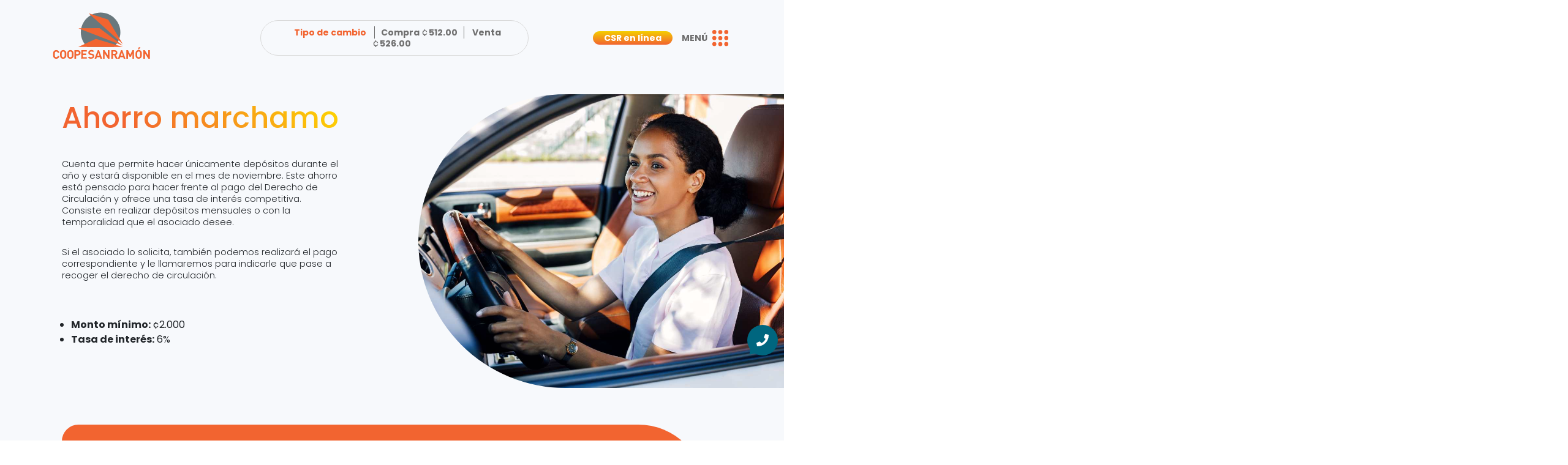

--- FILE ---
content_type: text/html; charset=UTF-8
request_url: https://coopesanramon.fi.cr/servicios/ahorro/2/ahorro-marchamo
body_size: 5922
content:
<!DOCTYPE html>
<!--[if lt IE 7 ]> <html class='no-js ie6' lang='en'> <![endif]-->
<!--[if IE 7 ]>    <html class='no-js ie7' lang='en'> <![endif]-->
<!--[if IE 8 ]>    <html class='no-js ie8' lang='en'> <![endif]-->
<!--[if (gte IE 9)|!(IE)]><!--> <html class='no-js' lang='en'> <!--<![endif]-->
<head>
	<!-- INICIO META -->
	<meta charset='utf-8'>
	<meta http-equiv='cleartype' content='on'>
	<meta http-equiv='X-UA-Compatible' content='IE=edge,chrome=1'>
	<meta name='viewport' content='width=device-width, initial-scale=1.0, minimum-scale=1.0, user-scalable=yes'/>
	<base href=/>
	<meta name="keywords" content='Cooperativa, Creditos, Ahorro, Inversiones, Bienes Adjudicados'>
	<meta name='description' content='Cuenta que permite hacer &uacute;nicamente dep&oacute;sitos durante el a&ntilde;o y estar&aacute; disponible en el mes de noviembre. Este ahorro est&aacute; pensado para hacer frente al pago del Derecho de Circulaci&oacute;n y ofrece una tasa de inter&eacute;s competitiva. Consiste en realizar dep&oacute;sitos mensuales o con la temporalidad que el asociado desee.

Si el asociado lo solicita, tambi&eacute;n podemos realizar&aacute; el pago correspondiente y le llamaremos para indicarle que pase a recoger el derecho de circulaci&oacute;n.

&nbsp;


	Monto m&iacute;nimo: &cent;2.000
	Tasa de inter&eacute;s: 6%

'>
	<meta name='author' content='Coope San Ramón'>
	<meta name="copyright" content="Coope San Ramón" />

	<meta property="og:url" content="https://coopesanramon.fi.cr/servicios/ahorro/2/ahorro-marchamo" ;>
	<meta property="og:type" content="article">
	<meta property="og:title" content="Ahorro marchamo" />
	<meta property="og:description" content="Cuenta que permite hacer &uacute;nicamente dep&oacute;sitos durante el a&ntilde;o y estar&aacute; disponible en el mes de noviembre. Este ahorro est&aacute; pensado para hacer frente al pago del Derecho de Circulaci&oacute;n y ofrece una tasa de inter&eacute;s competitiva. Consiste en realizar dep&oacute;sitos mensuales o con la temporalidad que el asociado desee.

Si el asociado lo solicita, tambi&eacute;n podemos realizar&aacute; el pago correspondiente y le llamaremos para indicarle que pase a recoger el derecho de circulaci&oacute;n.

&nbsp;


	Monto m&iacute;nimo: &cent;2.000
	Tasa de inter&eacute;s: 6%

">
	<meta property="og:site_name" content="Coope San Ramón - Más que una opción, ¡Somos su oportunidad!">
	<meta property='og:image' content='https://coopesanramon.fi.cr/uploads/coopesanramon-ahorro-marchamo.jpg'>
	<!-- FIN META -->

	<!-- INICIO FAVICONS -->
	<link rel="apple-touch-icon" sizes="180x180" href="assets/images/apple-touch-icon.png">
	<link rel="icon" type="image/png" sizes="32x32" href="assets/images/favicon-32x32.png">
	<link rel="icon" type="image/png" sizes="16x16" href="assets/images/favicon-16x16.png">
	<!--link rel="manifest" href="assets/images/site.webmanifest"-->
	<!-- FIN FAVICONS -->

	

	<!-- INICIO ESTILOS -->
	<link rel="stylesheet" href='./assets/css/bootstrap.min.css' media='all'>
	<!-- INICIO CSS SLIDER -->
	<link rel="stylesheet" href="https://cdnjs.cloudflare.com/ajax/libs/tiny-slider/2.9.3/tiny-slider.css">
	<!--[if (lt IE 9)]><script src="https://cdnjs.cloudflare.com/ajax/libs/tiny-slider/2.9.3/min/tiny-slider.helper.ie8.js"></script><![endif]-->
	<!-- FIN CSS SLIDER -->
	<link rel='stylesheet' href='./assets/css/global.css?ver=2.7' media='all'>
	<script defer src='https://use.fontawesome.com/releases/v5.0.13/js/all.js' integrity='sha384-xymdQtn1n3lH2wcu0qhcdaOpQwyoarkgLVxC/wZ5q7h9gHtxICrpcaSUfygqZGOe' crossorigin='anonymous'></script>
	
	<!-- FIN ESTILOS -->
	<script>let baseURL = '/';</script>
	<!-- CODIGO GOOGLE ANALYTICS -->
	<!-- FIN CODIGO GA -->

	<!-- SCHEEMA -->
	<script type="application/ld+json">
		{
			"@context": "http://schema.org",
			"@type": "localBusiness",
			"image": [
				"https://www.crarg.com-ar/assets/images/logo.jpg",
				"https://www.crarg.com-ar/assets/images/pack.jpg"
			],
			"@id": "https://www.crarg.com-ar/",
			"name": "Coope San Ramón",
			"address": {
				"@type": "PostalAddress",
				"streetAddress": "Paraguay 2028 - 4to Piso - Of.21",
				"addressLocality": "Ciudad Autónoma de Buenos Aires, Buenos Aires",
				"postalCode": "C1113AAA",
				"addressCountry": "AR"
			},
			"geo": {
				"@type": "GeoCoordinates",
				"latitude": -34.5987337,
				"longitude": -58.3985502
			},
			"url": "https://www.chinaschipas.com/",
			"telephone": "+541149660296",
			'openingHours': 'Mo-Fr 09:00-19:00'
		]
		}
	</script>
	<!-- FIN SCHEEMA -->

	<title>Coope San Ramón</title>
</head>
<body>
	<div class="antifoot">
		<header>
			<div class="container-fluid maxancho">
				<div class="row">
					<div class="col-12 g-0">
						<div class="dolar-h">
							
			<div class='text-center dolar' id='precio-dolar'>
				<p>
					<span class='tipo-cambio'>Tipo de cambio</span>
					<span class='compra'>Compra <small class='valor'>¢</small>512.00</span>
					<span class='venta'>Venta <small class='valor'>¢</small>526.00</span>
				</p>
			</div>
						
						</div>
						<div class="mainNav">
							<div class="ancho-1">
								<a class="logo-coope" href="#">
									<img src="./assets/images/svg/coope-logo.svg" alt="">
								</a>
							</div>		
							<div class="ancho-2">
								<a href='https://www.micoopesr.fi.cr/ib/#no-back-button' target='_blank' class='csronline'>CSR en línea</a>
								<small>Menú</small>
								<button class="hamburger hamburger--spin">
									<img src="./assets/images/svg/menu-button.svg" alt="Botón de menú">					
									<span class="hamburger-box"> 
										<span class="hamburger-inner">
										</span>
									</span>
								</button>	
								<nav class="menu">
									<div class="halto-1 animated delay-half fadeInDown">
										<div class='linea-vertical'></div>			
										<nav class='navmenu'>
											<div class='withsub'>
												<a class='gradient-btn sub'>
													<i class='fas fa-angle-right'></i>
													<i class='fas fa-angle-double-down'></i>
													<span>La Coope</span>
												</a>
												<ul class='submenu'>
													<li><a class='gradient-btn' href='./la-coope/quienes-somos'>Quiénes somos </a></li>
													<li><a class='gradient-btn' href='./la-coope/informacion-financiera'>Información Financiera </a></li>
													<li><a class='gradient-btn' href='./la-coope/documentos-de-interes'>Documentos de interes </a></li>
													<li><a class='gradient-btn' href='./la-coope/proyeccion-social'>Proyección social</a></li>
													<li><a class='gradient-btn' href='./la-coope/zona-joven'>Zona Joven </a></li>
													<div class='linea-vertical'></div>	
												</ul>
											</div>
											<div class='withsub'>
												<a class='gradient-btn sub'>
													<i class='fas fa-angle-right'></i>
													<i class='fas fa-angle-double-down'></i>
													<span>Servicios</span>
												</a>
												<ul class='submenu'>			
													<li><a class='gradient-btn' href='./servicios/afiliacion'>Afiliación </a></li>
											
													<li><a class='gradient-btn' href='./servicios/credito'>Crédito </a></li>

													<li><a class='gradient-btn' href='./servicios/ahorro'>Ahorro </a></li>
											
													<li><a class='gradient-btn' href='./servicios/inversion'>Inversión</a></li>
												
													<li><a class='gradient-btn' href='./servicios/bienes-adjudicados'>Bienes adjudicados </a></li>
										
													<li><a class='gradient-btn' href='./servicios/herramientas-tecnologicas'>Herramientas Tecnológicas </a></li>
													<div class='linea-vertical'></div>	
												</ul>
											</div>
											<div class='withsub'>
												<a class='gradient-btn sub'>
													<i class='fas fa-angle-right'></i>
													<i class='fas fa-angle-double-down'></i>
													<span>Beneficios</span>
												</a> 
												<ul class='submenu'>
													
																	<li><a class='gradient-btn' href='./beneficios/convenios/1/descuentos-exclusivos-para-las-personas-asociadas'>Convenios</a></li>
																
																	<li><a class='gradient-btn' href='./beneficios/fondo-mutual/3/el-fondo-mutual-esta-para-ayudarte-en-ese-momento-dificil'>Fondo Mutual</a></li>
																
																	<li><a class='gradient-btn' href='./servicios/herramientas-tecnologicas/1/tarjeta-de-debito-visa'>Tarjeta de Débito Visa</a></li>
																
																	<li><a class='gradient-btn' href='./servicios/herramientas-tecnologicas/3/subsidio-de-salud'>Subsidio de Salud</a></li>
																
																	<li><a class='gradient-btn' href='./servicios/herramientas-tecnologicas/2/sinpe-movil'>SINPE móvil</a></li>
																													<li><a class='gradient-btn' href='./beneficios/'>Ver todos</a></li>
													<div class='linea-vertical'></div>	
												</ul>
											</div>

											<div class='nosub'>
												<a class='gradient-btn' href='./info'>
													<i class='fas fa-angle-right'></i>
													<span>Info</span>
												</a>
											</div>
											<div class='nosub'>
												<a class='gradient-btn' href='./contacto'>
													<i class='fas fa-angle-right'></i>
													<span>Contacto</span>
												</a>
											</div>
										</nav>
									</div>
								</nav>	
							</div>
						</div>					
					</div>
				</div>
			</div>
		</header>	
		 
						<a href='https://wa.link/375rcr' target='_blank' class='btn-whatsapp bounceIn' id='floatwa'>
							<small>
								<i class='fas fa-phone'></i>
								<div class='triangle'></div>		
							</small>
						</a>
									
		<main class='servicios'>

			<section class='container-fluid backg'>
				<div class='row'>
					<div class='col-12 col-md-7 col-lg-6 g-0'>
						<div class='txt'>
							<h3 class='gradient-text' data-appear-animation='fadeInLeft' data-appear-animation-delay='0'> Ahorro marchamo </h3>
							<div data-appear-animation='fadeInLeft' data-appear-animation-delay='250'><p>Cuenta que permite hacer &uacute;nicamente dep&oacute;sitos durante el a&ntilde;o y estar&aacute; disponible en el mes de noviembre. Este ahorro est&aacute; pensado para hacer frente al pago del Derecho de Circulaci&oacute;n y ofrece una tasa de inter&eacute;s competitiva. Consiste en realizar dep&oacute;sitos mensuales o con la temporalidad que el asociado desee.</p>

<p>Si el asociado lo solicita, tambi&eacute;n podemos realizar&aacute; el pago correspondiente y le llamaremos para indicarle que pase a recoger el derecho de circulaci&oacute;n.</p>

<p>&nbsp;</p>

<ul>
	<li><strong>Monto m&iacute;nimo:</strong> &cent;2.000</li>
	<li><strong>Tasa de inter&eacute;s:</strong> 6%</li>
</ul>
</div>
		
							<a href='#solicitar' class='d-none d-md-flex button-n btn-tophead' data-appear-animation='fadeInLeft' data-appear-animation-delay='450'>Solicitar aquí</a>
			
						</div>
					</div>
					<div class='col-12 col-md-5 col-lg-6 g-0'>
						<div class='img-item' data-appear-animation='fadeInRight' data-appear-animation-delay='250'>
							<img src='./uploads/coopesanramon-ahorro-marchamo.jpg'>
						</div>
					</div>
				</div>
			</section>
		
				<a href='#solicitar' class='btn-mobile btn-tophead'>Solicitar aquí</a>
			                 <!-- Calculadora -->
                <article class="cback-cred calcular ahorro">
                    <div class="advice">
                        <p>&iexcl;Preparate para alcanzar tus metas financieras con CoopeSanRamonRL! Nuestro compromiso es brindarte seguridad y estabilidad para tus ahorros. Con nuestros planes flexibles y tasas de inter&eacute;s competitivas, estar&aacute;s un paso m&aacute;s cerca de hacer realidad tus sue&ntilde;os.</p>
                    </div>
                </article>

                <!-- Formulario -->
                <form action="./mail.php" class="solicitudes" method='post' enctype="multipart/form-data" data-toggle='validator'>
                    <section class="cback-cred cbacko ahorrar container-fluid" id="solicitar">
                        <article>
                            <fieldset>
                                <div class="row">
                                    <div class="col-12">
                                        <h6> Solicitá tu ahorro ahora </h6>
                                        <h2> Completá el formulario:</h2>
                                        <input type="hidden" name="returl" value='https://coopesanramon.fi.cr/servicios/ahorro/2/ahorro-marchamo'>
                                        <input type="hidden" name="tipo" value="ahorro">
                                        <input type="hidden" name="asunto" value="Contacto web - Solicitud de Ahorro marchamo ">
                                        <input type="hidden" name="ahorro" value="Ahorro marchamo">
                                        <input type='hidden' name='recaptcha_response' id='recaptchaResponse'>
                                    </div>
                                    <div class="col-12 col-md-6 form-group">
                                        <label for="nombre">Nombre</label>
                                        <input type="text" name="nombre" id="nombre" placeholder="Tu nombre aquí" data-error='Por favor, escribe tu(s) nombre(s)' value="" required>
                                        <div class="help-block with-errors"></div>
                                    </div>
                                    <div class="col-12 col-md-6 form-group">
                                        <label for="apellido">Apellidos</label>
                                        <input type="text" name="apellido" id="apellido" placeholder="Tu apellido aquí" data-error='Por favor, escribe tu(s) apellido(s)' value="" required>
                                        <div class="help-block with-errors"></div>
                                    </div>
                                    <div class="col-12 col-md-6 form-group">
                                        <label for="email">Email</label>
                                        <input type="text" name="email" id="email" placeholder="Tu correo electrónico" data-error='Por favor, dejanos un correo donde contactarte' value="" required>
                                        <div class="help-block with-errors"></div>
                                    </div>
                                    <div class="col-12 col-md-6 form-group">
                                        <label for="celular">Teléfono</label>
                                        <input type="text" name="celular" id="celular" placeholder="Un número donde contactarte" data-error='Por favor, escribe un móvil donde contactarte' value="" required>
                                        <div class="help-block with-errors"></div>
                                    </div>
                                    <div class="col-12 col-md-6 form-group">
                                        <label for="cedula">Número de Cédula</label>
                                        <input type="number" name="cedula" id="cedula" placeholder="Tu número de cédula aqui" data-error='Por favor, escribe tu número de cédula' value="" required>
                                        <div class="help-block with-errors"></div>
                                    </div>
                                    <div class="col-12 col-md-6 form-group">
                                        <label for="moneda">Moneda</label>
                                        <select name="moneda" id="moneda" required data-error='Por favor, selecciona una moneda: Colones o dolares' class="form-select form-control">
                                            <option value="" disabled selected>Selecciona una moneda: Colones o dolares</option>
                                            <option value="Colones">Colones</option>
                                            <option value="Dolares">Dolares</option>
                                        </select>
                                        <div class="help-block with-errors"></div>
                                    </div>
                                    <div class="col-12 col-md-6 form-group">
                                        <label for="monto">Monto de ahorro mensual</label>
                                        <input type="number" name="monto" id="monto" placeholder="Indica el monto según la moneda seleccionada" data-error='Por favor, escribe un móvil donde contactarte' required>
                                        <div class="help-block with-errors"></div>
                                    </div>
                                </div>
                            </fieldset>
                        </article>
                    </section>
                    <article class='backg condiciones'>
                        <div class='row'>
                            <div class='col-12 col-md-11 col-lg-10'>
                            <!--
                            <blockquote>
                                Llenar este formulario NO indica que usted está solicitando un crédito, solamente indica que usted está pidiendo que se analice su perfil como deudor para ver la posibilidad de solicitar un crédito en CSR. Sus datos serán manejados de manera confidencial por parte de nuestro departamento de crédito y si su perfil cuenta con las condiciones, uno de nuestros funcionarios se comunicará con usted para brindarle más detalle.
                            </blockquote> -->
                            <!-- condiciones -->
                            
			<p>
				<input type='checkbox' id='condiciones' name='condiciones' value='si'> Acepto recibir otras comunicaciones de CoopeSanRamon. <a role='button' data-bs-toggle='modal' href='#modalcond' class='conditiopen'>* Conocé nuestro compromiso</a>
			</p>
			<div class='modal fade' id='modalcond' tabindex='-1' aria-labelledby='exampleModalLabel' aria-hidden='true'>
				<div class='modal-dialog modal-dialog-centered' modal-lg>
					<div class='modal-content'>
						<div class='modal-header'>
							<h5 class='modal-title' id='exampleModalLabel'>Tu privacidad nos importa</h5>
							<button type='button' class='btn-close' data-bs-dismiss='modal' aria-label='Close'></button>
						</div>
						<div class='modal-body'>
							<p>
								CoopeSanRamon se compromete a proteger y respetar tu privacidad, y solo usaremos tu información personal para administrar tu cuenta y proporcionar los productos y servicios que nos solicitaste. De vez en cuando, nos gustaría ponernos en contacto contigo acerca de nuestros productos y servicios, así como sobre otros contenidos que puedan interesarte. Si aceptas que nos comuniquemos contigo para este fin, marca la casilla a continuación para indicar cómo deseas que nos comuniquemos: <br><br>
								Puedes darte de baja de estas comunicaciones en cualquier momento. Para obtener más información sobre cómo darte de baja, nuestras prácticas de privacidad y cómo nos comprometemos a proteger y respetar tu privacidad, consulta nuestra Política de privacidad.<br><br>
								Al hacer clic en Enviar, aceptas que CoopeSanRamon almacene y procese la información personal suministrada arriba para proporcionarte el contenido solicitado.
							</p>
						</div>
					</div>
				</div>
			</div>
		                            <input type="submit" value="Enviar" class='button-n'>
                            </div>
                        </div>
                    </article>
                </form>
</main>
	</div>
	<footer>
		<section class="container-fluid maxancho">
			<div class="row">
				<div class="col-12 col-md-5 col-lg-4 order-md-2">
					<div class="opciones">
						<a href="./privacidad-y-seguridad/">Privacidad y Seguridad</a>
						<a href="" data-bs-toggle="modal" data-bs-target="#trabajar">Trabajá con nosotros</a>
					</div>

					<div class="social">
						
				<a href='https://www.instagram.com/coopesanramon' target='_blank'><i class="fab fa-instagram"></i></a>
			
				<a href='https://www.facebook.com/Coopesanramon' target='_blank'><i class="fab fa-facebook-f"></i></a>
								</div>
				</div>

				<div class="col-12 col-md-6 offset-md-1 col-lg-7 order-md-1 col-xl-6 offset-xl-2 f-cr-pos">
					<div class="logo1na">
						<a href='https://www.1nadigital.com/' target='_blank'><img src="./assets/images/svg/1na-logo.svg"></a>
					</div>
					<div class="cpright">
						<p>Web Desarrollada <span>por 1NADigital 2023</span></p>
					</div>
				</div>
			</div>					
		</section>
	</footer>
	<!-- INICIO JAVASCRIPT -->
	<script src="//cdnjs.cloudflare.com/ajax/libs/jquery/3.1.1/jquery.min.js" integrity="sha512-U6K1YLIFUWcvuw5ucmMtT9HH4t0uz3M366qrF5y4vnyH6dgDzndlcGvH/Lz5k8NFh80SN95aJ5rqGZEdaQZ7ZQ==" crossorigin="anonymous"></script>
	<script src='//cdnjs.cloudflare.com/ajax/libs/popper.js/1.12.3/umd/popper.min.js' integrity='sha384-vFJXuSJphROIrBnz7yo7oB41mKfc8JzQZiCq4NCceLEaO4IHwicKwpJf9c9IpFgh' crossorigin='anonymous'></script>
	<!-- INICIO RECAPTCHA -- CAMBIAR PUBLIC KEY -->
	
	<script src='//www.google.com/recaptcha/api.js?render=6LcXoGkpAAAAACnD4Onr-mDVQIJVzFIv8wzwYi-_'></script>
	<!-- FIN RECAPTCHA -->
	<!-- INICIO JS ANIMACIONES -->
	<script src='//cdnjs.cloudflare.com/ajax/libs/jquery-easing/1.3/jquery.easing.min.js'></script>
	<script src="./assets/js/libs/jquery.appear.min.js"></script>
	<!-- FIN JS ANIMACIONES -->
	<!-- INICIO JS SLIDER -->
	<script src="//cdnjs.cloudflare.com/ajax/libs/tiny-slider/2.9.2/min/tiny-slider.js"></script>
	<!-- FIN JS SLIDER -->
	<!-- INICIO VALIDATOR JS -->
	<script src='./assets/js/libs/validator.js'></script>
	<!-- FIN VALIDATOR JS -->
	<script src='./assets/js/bootstrap.min.js'></script>
	<script src='./assets/js/custom.min.js?ver=2'></script>
	<!-- FIN JAVASCRIPT -->

	<div class="modal fade" id="trabajar" tabindex="-1" aria-labelledby="trabajarLabel" aria-hidden="true">
		<div class="modal-dialog modal-dialog-centered">
			<div class="modal-content">
				<div class="trabajos">
					<div class="modal-header">
						<h5 class="modal-title">
							¿Querés trabajar con nosotros?
							<small>Llena el siguiente formulario, adjunta tu CV y nos comunicaremos a la brevedad.</span>
						</h5>
						<button type="button" class="btn-close" data-bs-dismiss="modal" aria-label="Close"></button>
					</div>
					<div class="modal-body" id="trabaja">
            			<!--<form action="./mail.php" class="workcv" method='post' enctype="multipart/form-data" data-toggle='validator'>-->
            			<form action="./mail.php" class="workcv" method='post' enctype="multipart/form-data" data-toggle='validator'>


							<input type="hidden" name="returl" value='https://coopesanramon.fi.cr/servicios/ahorro/2/ahorro-marchamo'>
							<input type="hidden" name="tipo" value="trabajo">
							<input type="hidden" name="asunto" value="Contacto Web - Quiero trabajar con ustedes">
							<input type="hidden" name="apellido" value="">
							<input type="hidden" name="cedula" value="">
							<input type="hidden" name="condiciones" value="no">
							<input type='hidden' name='recaptcha_response' id='recaptchaSolicitar'>

							<div class="form-group">
								<label for="nombre">Nombre y Apellido</label>
								<input type="text" name="nombre" id="nombre" placeholder="Tu nombre aquí" data-error='Por favor, escribe tu(s) nombre(s)' value="" required>
								<div class="help-block with-errors"></div>
							</div>
							<div class="form-group">
								<label for="email">Email</label>
								<input type="text" name="email" id="email" placeholder="Tu correo electrónico" data-error='Por favor, dejanos un correo donde contactarte' value="" required>
								<div class="help-block with-errors"></div>
							</div>
							<div class="form-group">
								<label for="celular">Teléfono</label>
								<input type="text" name="celular" id="celular" placeholder="Un número donde contactarte" data-error='Por favor, escribe un móvil donde contactarte' value="" required>
								<div class="help-block with-errors"></div>
							</div>
							<div class="form-group">
								<label for='adjuntar-cv'>Adjuntar CV</label>
								<div class='icon'>
									<img src='./assets/images/icon-download.svg' alt=''>
								</div>
								<span class='custom-file-label' for='file'>
									Adjuntar CV
								</span>
								<input type='file' class='custom-file-input' id='adjuntar-cv' name='adjuntar-cv' multiple aria-describedby='adjuntar-cv' required>
								<div class='help-block with-errors'></div>
							</div>
							<div class="form-group">
								<label for="mensaje">Mensaje</label>
								<textarea name="mensaje" id="mensaje" rows="4" placeholder="" data-error='Por favor, cuentenos en que podemos ayudarlo' required></textarea>
								<div class="help-block with-errors"></div>
							</div>
							<input type="submit" value="Enviar" class='button-n'>
						</form>
					</div>
				</div>
			</div>
		</div>
	</div>
	</body>
</html>


--- FILE ---
content_type: text/html; charset=utf-8
request_url: https://www.google.com/recaptcha/api2/anchor?ar=1&k=6LcXoGkpAAAAACnD4Onr-mDVQIJVzFIv8wzwYi-_&co=aHR0cHM6Ly9jb29wZXNhbnJhbW9uLmZpLmNyOjQ0Mw..&hl=en&v=PoyoqOPhxBO7pBk68S4YbpHZ&size=invisible&anchor-ms=20000&execute-ms=30000&cb=m6altv6k6udy
body_size: 48926
content:
<!DOCTYPE HTML><html dir="ltr" lang="en"><head><meta http-equiv="Content-Type" content="text/html; charset=UTF-8">
<meta http-equiv="X-UA-Compatible" content="IE=edge">
<title>reCAPTCHA</title>
<style type="text/css">
/* cyrillic-ext */
@font-face {
  font-family: 'Roboto';
  font-style: normal;
  font-weight: 400;
  font-stretch: 100%;
  src: url(//fonts.gstatic.com/s/roboto/v48/KFO7CnqEu92Fr1ME7kSn66aGLdTylUAMa3GUBHMdazTgWw.woff2) format('woff2');
  unicode-range: U+0460-052F, U+1C80-1C8A, U+20B4, U+2DE0-2DFF, U+A640-A69F, U+FE2E-FE2F;
}
/* cyrillic */
@font-face {
  font-family: 'Roboto';
  font-style: normal;
  font-weight: 400;
  font-stretch: 100%;
  src: url(//fonts.gstatic.com/s/roboto/v48/KFO7CnqEu92Fr1ME7kSn66aGLdTylUAMa3iUBHMdazTgWw.woff2) format('woff2');
  unicode-range: U+0301, U+0400-045F, U+0490-0491, U+04B0-04B1, U+2116;
}
/* greek-ext */
@font-face {
  font-family: 'Roboto';
  font-style: normal;
  font-weight: 400;
  font-stretch: 100%;
  src: url(//fonts.gstatic.com/s/roboto/v48/KFO7CnqEu92Fr1ME7kSn66aGLdTylUAMa3CUBHMdazTgWw.woff2) format('woff2');
  unicode-range: U+1F00-1FFF;
}
/* greek */
@font-face {
  font-family: 'Roboto';
  font-style: normal;
  font-weight: 400;
  font-stretch: 100%;
  src: url(//fonts.gstatic.com/s/roboto/v48/KFO7CnqEu92Fr1ME7kSn66aGLdTylUAMa3-UBHMdazTgWw.woff2) format('woff2');
  unicode-range: U+0370-0377, U+037A-037F, U+0384-038A, U+038C, U+038E-03A1, U+03A3-03FF;
}
/* math */
@font-face {
  font-family: 'Roboto';
  font-style: normal;
  font-weight: 400;
  font-stretch: 100%;
  src: url(//fonts.gstatic.com/s/roboto/v48/KFO7CnqEu92Fr1ME7kSn66aGLdTylUAMawCUBHMdazTgWw.woff2) format('woff2');
  unicode-range: U+0302-0303, U+0305, U+0307-0308, U+0310, U+0312, U+0315, U+031A, U+0326-0327, U+032C, U+032F-0330, U+0332-0333, U+0338, U+033A, U+0346, U+034D, U+0391-03A1, U+03A3-03A9, U+03B1-03C9, U+03D1, U+03D5-03D6, U+03F0-03F1, U+03F4-03F5, U+2016-2017, U+2034-2038, U+203C, U+2040, U+2043, U+2047, U+2050, U+2057, U+205F, U+2070-2071, U+2074-208E, U+2090-209C, U+20D0-20DC, U+20E1, U+20E5-20EF, U+2100-2112, U+2114-2115, U+2117-2121, U+2123-214F, U+2190, U+2192, U+2194-21AE, U+21B0-21E5, U+21F1-21F2, U+21F4-2211, U+2213-2214, U+2216-22FF, U+2308-230B, U+2310, U+2319, U+231C-2321, U+2336-237A, U+237C, U+2395, U+239B-23B7, U+23D0, U+23DC-23E1, U+2474-2475, U+25AF, U+25B3, U+25B7, U+25BD, U+25C1, U+25CA, U+25CC, U+25FB, U+266D-266F, U+27C0-27FF, U+2900-2AFF, U+2B0E-2B11, U+2B30-2B4C, U+2BFE, U+3030, U+FF5B, U+FF5D, U+1D400-1D7FF, U+1EE00-1EEFF;
}
/* symbols */
@font-face {
  font-family: 'Roboto';
  font-style: normal;
  font-weight: 400;
  font-stretch: 100%;
  src: url(//fonts.gstatic.com/s/roboto/v48/KFO7CnqEu92Fr1ME7kSn66aGLdTylUAMaxKUBHMdazTgWw.woff2) format('woff2');
  unicode-range: U+0001-000C, U+000E-001F, U+007F-009F, U+20DD-20E0, U+20E2-20E4, U+2150-218F, U+2190, U+2192, U+2194-2199, U+21AF, U+21E6-21F0, U+21F3, U+2218-2219, U+2299, U+22C4-22C6, U+2300-243F, U+2440-244A, U+2460-24FF, U+25A0-27BF, U+2800-28FF, U+2921-2922, U+2981, U+29BF, U+29EB, U+2B00-2BFF, U+4DC0-4DFF, U+FFF9-FFFB, U+10140-1018E, U+10190-1019C, U+101A0, U+101D0-101FD, U+102E0-102FB, U+10E60-10E7E, U+1D2C0-1D2D3, U+1D2E0-1D37F, U+1F000-1F0FF, U+1F100-1F1AD, U+1F1E6-1F1FF, U+1F30D-1F30F, U+1F315, U+1F31C, U+1F31E, U+1F320-1F32C, U+1F336, U+1F378, U+1F37D, U+1F382, U+1F393-1F39F, U+1F3A7-1F3A8, U+1F3AC-1F3AF, U+1F3C2, U+1F3C4-1F3C6, U+1F3CA-1F3CE, U+1F3D4-1F3E0, U+1F3ED, U+1F3F1-1F3F3, U+1F3F5-1F3F7, U+1F408, U+1F415, U+1F41F, U+1F426, U+1F43F, U+1F441-1F442, U+1F444, U+1F446-1F449, U+1F44C-1F44E, U+1F453, U+1F46A, U+1F47D, U+1F4A3, U+1F4B0, U+1F4B3, U+1F4B9, U+1F4BB, U+1F4BF, U+1F4C8-1F4CB, U+1F4D6, U+1F4DA, U+1F4DF, U+1F4E3-1F4E6, U+1F4EA-1F4ED, U+1F4F7, U+1F4F9-1F4FB, U+1F4FD-1F4FE, U+1F503, U+1F507-1F50B, U+1F50D, U+1F512-1F513, U+1F53E-1F54A, U+1F54F-1F5FA, U+1F610, U+1F650-1F67F, U+1F687, U+1F68D, U+1F691, U+1F694, U+1F698, U+1F6AD, U+1F6B2, U+1F6B9-1F6BA, U+1F6BC, U+1F6C6-1F6CF, U+1F6D3-1F6D7, U+1F6E0-1F6EA, U+1F6F0-1F6F3, U+1F6F7-1F6FC, U+1F700-1F7FF, U+1F800-1F80B, U+1F810-1F847, U+1F850-1F859, U+1F860-1F887, U+1F890-1F8AD, U+1F8B0-1F8BB, U+1F8C0-1F8C1, U+1F900-1F90B, U+1F93B, U+1F946, U+1F984, U+1F996, U+1F9E9, U+1FA00-1FA6F, U+1FA70-1FA7C, U+1FA80-1FA89, U+1FA8F-1FAC6, U+1FACE-1FADC, U+1FADF-1FAE9, U+1FAF0-1FAF8, U+1FB00-1FBFF;
}
/* vietnamese */
@font-face {
  font-family: 'Roboto';
  font-style: normal;
  font-weight: 400;
  font-stretch: 100%;
  src: url(//fonts.gstatic.com/s/roboto/v48/KFO7CnqEu92Fr1ME7kSn66aGLdTylUAMa3OUBHMdazTgWw.woff2) format('woff2');
  unicode-range: U+0102-0103, U+0110-0111, U+0128-0129, U+0168-0169, U+01A0-01A1, U+01AF-01B0, U+0300-0301, U+0303-0304, U+0308-0309, U+0323, U+0329, U+1EA0-1EF9, U+20AB;
}
/* latin-ext */
@font-face {
  font-family: 'Roboto';
  font-style: normal;
  font-weight: 400;
  font-stretch: 100%;
  src: url(//fonts.gstatic.com/s/roboto/v48/KFO7CnqEu92Fr1ME7kSn66aGLdTylUAMa3KUBHMdazTgWw.woff2) format('woff2');
  unicode-range: U+0100-02BA, U+02BD-02C5, U+02C7-02CC, U+02CE-02D7, U+02DD-02FF, U+0304, U+0308, U+0329, U+1D00-1DBF, U+1E00-1E9F, U+1EF2-1EFF, U+2020, U+20A0-20AB, U+20AD-20C0, U+2113, U+2C60-2C7F, U+A720-A7FF;
}
/* latin */
@font-face {
  font-family: 'Roboto';
  font-style: normal;
  font-weight: 400;
  font-stretch: 100%;
  src: url(//fonts.gstatic.com/s/roboto/v48/KFO7CnqEu92Fr1ME7kSn66aGLdTylUAMa3yUBHMdazQ.woff2) format('woff2');
  unicode-range: U+0000-00FF, U+0131, U+0152-0153, U+02BB-02BC, U+02C6, U+02DA, U+02DC, U+0304, U+0308, U+0329, U+2000-206F, U+20AC, U+2122, U+2191, U+2193, U+2212, U+2215, U+FEFF, U+FFFD;
}
/* cyrillic-ext */
@font-face {
  font-family: 'Roboto';
  font-style: normal;
  font-weight: 500;
  font-stretch: 100%;
  src: url(//fonts.gstatic.com/s/roboto/v48/KFO7CnqEu92Fr1ME7kSn66aGLdTylUAMa3GUBHMdazTgWw.woff2) format('woff2');
  unicode-range: U+0460-052F, U+1C80-1C8A, U+20B4, U+2DE0-2DFF, U+A640-A69F, U+FE2E-FE2F;
}
/* cyrillic */
@font-face {
  font-family: 'Roboto';
  font-style: normal;
  font-weight: 500;
  font-stretch: 100%;
  src: url(//fonts.gstatic.com/s/roboto/v48/KFO7CnqEu92Fr1ME7kSn66aGLdTylUAMa3iUBHMdazTgWw.woff2) format('woff2');
  unicode-range: U+0301, U+0400-045F, U+0490-0491, U+04B0-04B1, U+2116;
}
/* greek-ext */
@font-face {
  font-family: 'Roboto';
  font-style: normal;
  font-weight: 500;
  font-stretch: 100%;
  src: url(//fonts.gstatic.com/s/roboto/v48/KFO7CnqEu92Fr1ME7kSn66aGLdTylUAMa3CUBHMdazTgWw.woff2) format('woff2');
  unicode-range: U+1F00-1FFF;
}
/* greek */
@font-face {
  font-family: 'Roboto';
  font-style: normal;
  font-weight: 500;
  font-stretch: 100%;
  src: url(//fonts.gstatic.com/s/roboto/v48/KFO7CnqEu92Fr1ME7kSn66aGLdTylUAMa3-UBHMdazTgWw.woff2) format('woff2');
  unicode-range: U+0370-0377, U+037A-037F, U+0384-038A, U+038C, U+038E-03A1, U+03A3-03FF;
}
/* math */
@font-face {
  font-family: 'Roboto';
  font-style: normal;
  font-weight: 500;
  font-stretch: 100%;
  src: url(//fonts.gstatic.com/s/roboto/v48/KFO7CnqEu92Fr1ME7kSn66aGLdTylUAMawCUBHMdazTgWw.woff2) format('woff2');
  unicode-range: U+0302-0303, U+0305, U+0307-0308, U+0310, U+0312, U+0315, U+031A, U+0326-0327, U+032C, U+032F-0330, U+0332-0333, U+0338, U+033A, U+0346, U+034D, U+0391-03A1, U+03A3-03A9, U+03B1-03C9, U+03D1, U+03D5-03D6, U+03F0-03F1, U+03F4-03F5, U+2016-2017, U+2034-2038, U+203C, U+2040, U+2043, U+2047, U+2050, U+2057, U+205F, U+2070-2071, U+2074-208E, U+2090-209C, U+20D0-20DC, U+20E1, U+20E5-20EF, U+2100-2112, U+2114-2115, U+2117-2121, U+2123-214F, U+2190, U+2192, U+2194-21AE, U+21B0-21E5, U+21F1-21F2, U+21F4-2211, U+2213-2214, U+2216-22FF, U+2308-230B, U+2310, U+2319, U+231C-2321, U+2336-237A, U+237C, U+2395, U+239B-23B7, U+23D0, U+23DC-23E1, U+2474-2475, U+25AF, U+25B3, U+25B7, U+25BD, U+25C1, U+25CA, U+25CC, U+25FB, U+266D-266F, U+27C0-27FF, U+2900-2AFF, U+2B0E-2B11, U+2B30-2B4C, U+2BFE, U+3030, U+FF5B, U+FF5D, U+1D400-1D7FF, U+1EE00-1EEFF;
}
/* symbols */
@font-face {
  font-family: 'Roboto';
  font-style: normal;
  font-weight: 500;
  font-stretch: 100%;
  src: url(//fonts.gstatic.com/s/roboto/v48/KFO7CnqEu92Fr1ME7kSn66aGLdTylUAMaxKUBHMdazTgWw.woff2) format('woff2');
  unicode-range: U+0001-000C, U+000E-001F, U+007F-009F, U+20DD-20E0, U+20E2-20E4, U+2150-218F, U+2190, U+2192, U+2194-2199, U+21AF, U+21E6-21F0, U+21F3, U+2218-2219, U+2299, U+22C4-22C6, U+2300-243F, U+2440-244A, U+2460-24FF, U+25A0-27BF, U+2800-28FF, U+2921-2922, U+2981, U+29BF, U+29EB, U+2B00-2BFF, U+4DC0-4DFF, U+FFF9-FFFB, U+10140-1018E, U+10190-1019C, U+101A0, U+101D0-101FD, U+102E0-102FB, U+10E60-10E7E, U+1D2C0-1D2D3, U+1D2E0-1D37F, U+1F000-1F0FF, U+1F100-1F1AD, U+1F1E6-1F1FF, U+1F30D-1F30F, U+1F315, U+1F31C, U+1F31E, U+1F320-1F32C, U+1F336, U+1F378, U+1F37D, U+1F382, U+1F393-1F39F, U+1F3A7-1F3A8, U+1F3AC-1F3AF, U+1F3C2, U+1F3C4-1F3C6, U+1F3CA-1F3CE, U+1F3D4-1F3E0, U+1F3ED, U+1F3F1-1F3F3, U+1F3F5-1F3F7, U+1F408, U+1F415, U+1F41F, U+1F426, U+1F43F, U+1F441-1F442, U+1F444, U+1F446-1F449, U+1F44C-1F44E, U+1F453, U+1F46A, U+1F47D, U+1F4A3, U+1F4B0, U+1F4B3, U+1F4B9, U+1F4BB, U+1F4BF, U+1F4C8-1F4CB, U+1F4D6, U+1F4DA, U+1F4DF, U+1F4E3-1F4E6, U+1F4EA-1F4ED, U+1F4F7, U+1F4F9-1F4FB, U+1F4FD-1F4FE, U+1F503, U+1F507-1F50B, U+1F50D, U+1F512-1F513, U+1F53E-1F54A, U+1F54F-1F5FA, U+1F610, U+1F650-1F67F, U+1F687, U+1F68D, U+1F691, U+1F694, U+1F698, U+1F6AD, U+1F6B2, U+1F6B9-1F6BA, U+1F6BC, U+1F6C6-1F6CF, U+1F6D3-1F6D7, U+1F6E0-1F6EA, U+1F6F0-1F6F3, U+1F6F7-1F6FC, U+1F700-1F7FF, U+1F800-1F80B, U+1F810-1F847, U+1F850-1F859, U+1F860-1F887, U+1F890-1F8AD, U+1F8B0-1F8BB, U+1F8C0-1F8C1, U+1F900-1F90B, U+1F93B, U+1F946, U+1F984, U+1F996, U+1F9E9, U+1FA00-1FA6F, U+1FA70-1FA7C, U+1FA80-1FA89, U+1FA8F-1FAC6, U+1FACE-1FADC, U+1FADF-1FAE9, U+1FAF0-1FAF8, U+1FB00-1FBFF;
}
/* vietnamese */
@font-face {
  font-family: 'Roboto';
  font-style: normal;
  font-weight: 500;
  font-stretch: 100%;
  src: url(//fonts.gstatic.com/s/roboto/v48/KFO7CnqEu92Fr1ME7kSn66aGLdTylUAMa3OUBHMdazTgWw.woff2) format('woff2');
  unicode-range: U+0102-0103, U+0110-0111, U+0128-0129, U+0168-0169, U+01A0-01A1, U+01AF-01B0, U+0300-0301, U+0303-0304, U+0308-0309, U+0323, U+0329, U+1EA0-1EF9, U+20AB;
}
/* latin-ext */
@font-face {
  font-family: 'Roboto';
  font-style: normal;
  font-weight: 500;
  font-stretch: 100%;
  src: url(//fonts.gstatic.com/s/roboto/v48/KFO7CnqEu92Fr1ME7kSn66aGLdTylUAMa3KUBHMdazTgWw.woff2) format('woff2');
  unicode-range: U+0100-02BA, U+02BD-02C5, U+02C7-02CC, U+02CE-02D7, U+02DD-02FF, U+0304, U+0308, U+0329, U+1D00-1DBF, U+1E00-1E9F, U+1EF2-1EFF, U+2020, U+20A0-20AB, U+20AD-20C0, U+2113, U+2C60-2C7F, U+A720-A7FF;
}
/* latin */
@font-face {
  font-family: 'Roboto';
  font-style: normal;
  font-weight: 500;
  font-stretch: 100%;
  src: url(//fonts.gstatic.com/s/roboto/v48/KFO7CnqEu92Fr1ME7kSn66aGLdTylUAMa3yUBHMdazQ.woff2) format('woff2');
  unicode-range: U+0000-00FF, U+0131, U+0152-0153, U+02BB-02BC, U+02C6, U+02DA, U+02DC, U+0304, U+0308, U+0329, U+2000-206F, U+20AC, U+2122, U+2191, U+2193, U+2212, U+2215, U+FEFF, U+FFFD;
}
/* cyrillic-ext */
@font-face {
  font-family: 'Roboto';
  font-style: normal;
  font-weight: 900;
  font-stretch: 100%;
  src: url(//fonts.gstatic.com/s/roboto/v48/KFO7CnqEu92Fr1ME7kSn66aGLdTylUAMa3GUBHMdazTgWw.woff2) format('woff2');
  unicode-range: U+0460-052F, U+1C80-1C8A, U+20B4, U+2DE0-2DFF, U+A640-A69F, U+FE2E-FE2F;
}
/* cyrillic */
@font-face {
  font-family: 'Roboto';
  font-style: normal;
  font-weight: 900;
  font-stretch: 100%;
  src: url(//fonts.gstatic.com/s/roboto/v48/KFO7CnqEu92Fr1ME7kSn66aGLdTylUAMa3iUBHMdazTgWw.woff2) format('woff2');
  unicode-range: U+0301, U+0400-045F, U+0490-0491, U+04B0-04B1, U+2116;
}
/* greek-ext */
@font-face {
  font-family: 'Roboto';
  font-style: normal;
  font-weight: 900;
  font-stretch: 100%;
  src: url(//fonts.gstatic.com/s/roboto/v48/KFO7CnqEu92Fr1ME7kSn66aGLdTylUAMa3CUBHMdazTgWw.woff2) format('woff2');
  unicode-range: U+1F00-1FFF;
}
/* greek */
@font-face {
  font-family: 'Roboto';
  font-style: normal;
  font-weight: 900;
  font-stretch: 100%;
  src: url(//fonts.gstatic.com/s/roboto/v48/KFO7CnqEu92Fr1ME7kSn66aGLdTylUAMa3-UBHMdazTgWw.woff2) format('woff2');
  unicode-range: U+0370-0377, U+037A-037F, U+0384-038A, U+038C, U+038E-03A1, U+03A3-03FF;
}
/* math */
@font-face {
  font-family: 'Roboto';
  font-style: normal;
  font-weight: 900;
  font-stretch: 100%;
  src: url(//fonts.gstatic.com/s/roboto/v48/KFO7CnqEu92Fr1ME7kSn66aGLdTylUAMawCUBHMdazTgWw.woff2) format('woff2');
  unicode-range: U+0302-0303, U+0305, U+0307-0308, U+0310, U+0312, U+0315, U+031A, U+0326-0327, U+032C, U+032F-0330, U+0332-0333, U+0338, U+033A, U+0346, U+034D, U+0391-03A1, U+03A3-03A9, U+03B1-03C9, U+03D1, U+03D5-03D6, U+03F0-03F1, U+03F4-03F5, U+2016-2017, U+2034-2038, U+203C, U+2040, U+2043, U+2047, U+2050, U+2057, U+205F, U+2070-2071, U+2074-208E, U+2090-209C, U+20D0-20DC, U+20E1, U+20E5-20EF, U+2100-2112, U+2114-2115, U+2117-2121, U+2123-214F, U+2190, U+2192, U+2194-21AE, U+21B0-21E5, U+21F1-21F2, U+21F4-2211, U+2213-2214, U+2216-22FF, U+2308-230B, U+2310, U+2319, U+231C-2321, U+2336-237A, U+237C, U+2395, U+239B-23B7, U+23D0, U+23DC-23E1, U+2474-2475, U+25AF, U+25B3, U+25B7, U+25BD, U+25C1, U+25CA, U+25CC, U+25FB, U+266D-266F, U+27C0-27FF, U+2900-2AFF, U+2B0E-2B11, U+2B30-2B4C, U+2BFE, U+3030, U+FF5B, U+FF5D, U+1D400-1D7FF, U+1EE00-1EEFF;
}
/* symbols */
@font-face {
  font-family: 'Roboto';
  font-style: normal;
  font-weight: 900;
  font-stretch: 100%;
  src: url(//fonts.gstatic.com/s/roboto/v48/KFO7CnqEu92Fr1ME7kSn66aGLdTylUAMaxKUBHMdazTgWw.woff2) format('woff2');
  unicode-range: U+0001-000C, U+000E-001F, U+007F-009F, U+20DD-20E0, U+20E2-20E4, U+2150-218F, U+2190, U+2192, U+2194-2199, U+21AF, U+21E6-21F0, U+21F3, U+2218-2219, U+2299, U+22C4-22C6, U+2300-243F, U+2440-244A, U+2460-24FF, U+25A0-27BF, U+2800-28FF, U+2921-2922, U+2981, U+29BF, U+29EB, U+2B00-2BFF, U+4DC0-4DFF, U+FFF9-FFFB, U+10140-1018E, U+10190-1019C, U+101A0, U+101D0-101FD, U+102E0-102FB, U+10E60-10E7E, U+1D2C0-1D2D3, U+1D2E0-1D37F, U+1F000-1F0FF, U+1F100-1F1AD, U+1F1E6-1F1FF, U+1F30D-1F30F, U+1F315, U+1F31C, U+1F31E, U+1F320-1F32C, U+1F336, U+1F378, U+1F37D, U+1F382, U+1F393-1F39F, U+1F3A7-1F3A8, U+1F3AC-1F3AF, U+1F3C2, U+1F3C4-1F3C6, U+1F3CA-1F3CE, U+1F3D4-1F3E0, U+1F3ED, U+1F3F1-1F3F3, U+1F3F5-1F3F7, U+1F408, U+1F415, U+1F41F, U+1F426, U+1F43F, U+1F441-1F442, U+1F444, U+1F446-1F449, U+1F44C-1F44E, U+1F453, U+1F46A, U+1F47D, U+1F4A3, U+1F4B0, U+1F4B3, U+1F4B9, U+1F4BB, U+1F4BF, U+1F4C8-1F4CB, U+1F4D6, U+1F4DA, U+1F4DF, U+1F4E3-1F4E6, U+1F4EA-1F4ED, U+1F4F7, U+1F4F9-1F4FB, U+1F4FD-1F4FE, U+1F503, U+1F507-1F50B, U+1F50D, U+1F512-1F513, U+1F53E-1F54A, U+1F54F-1F5FA, U+1F610, U+1F650-1F67F, U+1F687, U+1F68D, U+1F691, U+1F694, U+1F698, U+1F6AD, U+1F6B2, U+1F6B9-1F6BA, U+1F6BC, U+1F6C6-1F6CF, U+1F6D3-1F6D7, U+1F6E0-1F6EA, U+1F6F0-1F6F3, U+1F6F7-1F6FC, U+1F700-1F7FF, U+1F800-1F80B, U+1F810-1F847, U+1F850-1F859, U+1F860-1F887, U+1F890-1F8AD, U+1F8B0-1F8BB, U+1F8C0-1F8C1, U+1F900-1F90B, U+1F93B, U+1F946, U+1F984, U+1F996, U+1F9E9, U+1FA00-1FA6F, U+1FA70-1FA7C, U+1FA80-1FA89, U+1FA8F-1FAC6, U+1FACE-1FADC, U+1FADF-1FAE9, U+1FAF0-1FAF8, U+1FB00-1FBFF;
}
/* vietnamese */
@font-face {
  font-family: 'Roboto';
  font-style: normal;
  font-weight: 900;
  font-stretch: 100%;
  src: url(//fonts.gstatic.com/s/roboto/v48/KFO7CnqEu92Fr1ME7kSn66aGLdTylUAMa3OUBHMdazTgWw.woff2) format('woff2');
  unicode-range: U+0102-0103, U+0110-0111, U+0128-0129, U+0168-0169, U+01A0-01A1, U+01AF-01B0, U+0300-0301, U+0303-0304, U+0308-0309, U+0323, U+0329, U+1EA0-1EF9, U+20AB;
}
/* latin-ext */
@font-face {
  font-family: 'Roboto';
  font-style: normal;
  font-weight: 900;
  font-stretch: 100%;
  src: url(//fonts.gstatic.com/s/roboto/v48/KFO7CnqEu92Fr1ME7kSn66aGLdTylUAMa3KUBHMdazTgWw.woff2) format('woff2');
  unicode-range: U+0100-02BA, U+02BD-02C5, U+02C7-02CC, U+02CE-02D7, U+02DD-02FF, U+0304, U+0308, U+0329, U+1D00-1DBF, U+1E00-1E9F, U+1EF2-1EFF, U+2020, U+20A0-20AB, U+20AD-20C0, U+2113, U+2C60-2C7F, U+A720-A7FF;
}
/* latin */
@font-face {
  font-family: 'Roboto';
  font-style: normal;
  font-weight: 900;
  font-stretch: 100%;
  src: url(//fonts.gstatic.com/s/roboto/v48/KFO7CnqEu92Fr1ME7kSn66aGLdTylUAMa3yUBHMdazQ.woff2) format('woff2');
  unicode-range: U+0000-00FF, U+0131, U+0152-0153, U+02BB-02BC, U+02C6, U+02DA, U+02DC, U+0304, U+0308, U+0329, U+2000-206F, U+20AC, U+2122, U+2191, U+2193, U+2212, U+2215, U+FEFF, U+FFFD;
}

</style>
<link rel="stylesheet" type="text/css" href="https://www.gstatic.com/recaptcha/releases/PoyoqOPhxBO7pBk68S4YbpHZ/styles__ltr.css">
<script nonce="4uT3FJStgxPa4otIAbWoNA" type="text/javascript">window['__recaptcha_api'] = 'https://www.google.com/recaptcha/api2/';</script>
<script type="text/javascript" src="https://www.gstatic.com/recaptcha/releases/PoyoqOPhxBO7pBk68S4YbpHZ/recaptcha__en.js" nonce="4uT3FJStgxPa4otIAbWoNA">
      
    </script></head>
<body><div id="rc-anchor-alert" class="rc-anchor-alert"></div>
<input type="hidden" id="recaptcha-token" value="[base64]">
<script type="text/javascript" nonce="4uT3FJStgxPa4otIAbWoNA">
      recaptcha.anchor.Main.init("[\x22ainput\x22,[\x22bgdata\x22,\x22\x22,\[base64]/[base64]/[base64]/ZyhXLGgpOnEoW04sMjEsbF0sVywwKSxoKSxmYWxzZSxmYWxzZSl9Y2F0Y2goayl7RygzNTgsVyk/[base64]/[base64]/[base64]/[base64]/[base64]/[base64]/[base64]/bmV3IEJbT10oRFswXSk6dz09Mj9uZXcgQltPXShEWzBdLERbMV0pOnc9PTM/bmV3IEJbT10oRFswXSxEWzFdLERbMl0pOnc9PTQ/[base64]/[base64]/[base64]/[base64]/[base64]\\u003d\x22,\[base64]\\u003d\\u003d\x22,\x22MF3CsW7ChMORwpPCtlgzTzZ2w77DlHDCoCxXPVhow4TDvihbSTBBBsKdYsOrPBvDnsKIVsO7w6EqXHRswonCtcOFL8KCPjoHJsOfw7LCnTHCl0o1wrTDocOIwonCpMOlw5jCvMKtwpk+w5HCnsKhPcKswrHCvRdwwqAPTXrCh8KEw63Dm8K4EsOebW/DkcOkXxDDqFrDqsKsw4orAcKkw5XDglrCp8K/[base64]/IkNUwo7DtjQ2FsKZw5LClkITO1vCsANiwr1+AsKPGjzDoMOmE8KxVTtkYQYiIsOkNBfCjcO4w4sbD3ALwqTCukB/[base64]/DlcKBwoLCscKwwqpZw6TCrcKdX2PDq8KXesKDwoRlwr8Kw7nCjxUuwr4awoTDuQRSw6DDtsOdwrpLYxrDqHA+w4jCkknDn0DCrMOfL8K1bsKpwrHClcKawofCpcK+PMKawqbDp8Kvw6daw5BHZiAkUmc4csOUVAHDn8K/[base64]/Cjk7Ck8Oxwr1FS8OqwpnCpMKuQ8Kywp1Zw6bCkkTDpsOofsK2woskwrhuS0ktwozCl8OWdHRfwrZFw7HCuXR0w7Q6GDMww64uw7/Dj8OCN2EzWwDDl8OXwqNhVMKGwpTDs8OOIMKjdMO1MMKoMg3CrcKrwprDpsOtNxoyQgjCuV5dwqDChyTCssO/GsOgJ8Ope29vDsOjwofDm8O5w4J6CsO+UMKxQcOpFsKDwrx4wqogw6LCiH9Tw5PCkVE3woXCngddw5/CnUVXTFdKf8K4w6UbN8KxJMKte8OAK8OjYlcFwrJ5BE7Di8OMwpXDj13CqUkKw5J3C8OVGMKLwpLDtGVtTMORw53CgQdAw7TCpcOLwoBJw6XChcKFOCbCi8ODZCEtw6fCocKvw6IJwqMEw6vDpCtXwqbDtnxWw6zCjcO7OsK/[base64]/ChcKDOwcZbcOuwoHCmHTDuzNFesO8TMKywotRBsK4w4TCs8O/w6XDq8O3OlBuaSXDmEDCl8OWwqLCrhQWw5rDksOHAnvCo8KOW8O0ZcOywqTDkDTCkyZnbEDCq2lGwpbCoyh9UcK3E8KqSH7Dk2fCp14XDsObMcOjwonCkkhww7jCucK6wrpUPjXCmmtmHGHDjTo3wp/DjSbCgWfDrSp2woJuwoDDunpcEBIMe8KOE28xR8ORwp5JwpcAw5BNwr4CcRjDoBZxYcOkUcKJw4XCmsOXw5jDtWcPUcO6wqE2C8OIAEVmeg0bw5oFwq4gw6zCiMO0E8Oww6HDscOEHTU3LHzDtsORwrkMw49KwpbDthvCqsKiwqV0wp/Cvw/CtMOuPzQnDnzDrsOAVAYxw7nDjh3CtsO6w5JSNWQmwqYRO8KCb8OWw5UkwqwWPcKfw7HCkMOGPcKwwpdVNQ/DnU5pHMKwUhnClV4rwrLCmUoxw5dlY8KZXE7CjzTDisOuRk7CrHsKw61WX8KQGcKTW3AeYHnClUvCmMKuYXTCoEPDjVt3AMKCw6k2w6jCusKRSAFFD0AAMcOYw7zDjsOrwovDrHlCw7FDflvCrMOgN3zDmcOTwq0/PsOawp/CqCYMdsKHP1/DmQbClcK8VBhxw5tLalDDmVwhwpTCqSvCo053w49Zw47DgkEKB8OiVcKfwpsJwq0ywrUewrDDucKrw7nCvxDDk8OXQCHDjsOgPsKfU2DDmTouwpMtAcKOw4zCj8OFw4lJwrtYwqgvSx7DuEbCl1QFw5/DqcKSW8O+Ikltwo8gwr7CmMKTwq/CgMKgw5PCncK+wop3w4shXTQSwrAgQ8OYw5fDnyJMHDIwWcOqwrbDo8OdE0/DlG7Ds0hOJsKQw7HDsMKqwpLCh28dwpnClMO7dcOhwp0CPQjClsOIaRgVw53DrQjDmR5RwoJpLURaRknDi37CvcKOLSfDsMOOwrMgb8O6wqDDs8K6w7rCvcK6wp3Cp0fCtX/CpMOCXF/Ch8OFc1nDmsOzwr3DrkHDucKMT3jCk8OIesKGwq3DkwPDhCQEw6whFz3CrMOZF8O9fsOTR8KiDcK5woswBnXCqAXDm8K/[base64]/CtnQ+woTDg8KmQ8KgHwrDpizCrV8vwqRTwoQ9OMO2XmduwqnCl8OTwpfDkMO9woDChcOKK8KrQ8KfwrvCtcKEwobDgcKdbMO1wr0Kwp1KeMOLw7rCgcOZw6vDmsKxw5DCkhlNwp/DqiVBU3XCjy/CvF44wrTClMKqcsO3wqXClcKzw7oTAmrCq0LDosKQwo/Cv24ywoQcA8O3w7HCkcK5w4nCgsKiC8OmLsKww7DDgsK7w4/CqA7DsHFjw6LCuz/DkWFNw5zDoyMBwpbDlF5CwrXCg1vDjGfDpMK5AsKvNMK+VsK5w7guwr/[base64]/wrhvw6PDilIFDcOfTsK9wr1pS0A3D0DCux0EwrLDq1DDg8KOcGLDq8OUMsOkwojDi8OjBcONEsOIR0LCmsOuKT9Ew5B9R8KmPsOXwqbChjgZE3jDkDcPw5duwrUlRAg/[base64]/DsBgKw6PCrcKUw6rCk8Ksw6ZEf0stBHgPezPCk8OwWmJ+w7PCnwDCt0A0wpQjwrA6wofCocOGwqo2w5DCpMK8wq7DuwvDiDjDrClPwqpQGG3CusOVw7HCr8Kcw6bClsO+asK6asOew5LCtEjCv8K5wqZmwqHCqHkOw53Dn8KYESNdwoDDoD/[base64]/DuMOaw5BWT8Ksw7gJOsKuwok6PsOtTBPCosKRHcOHdE/DvmR6woAkQ2LCncK1wqHDjMOQwrrDjcO0fGoXwpvDncKZwr8uDlTDlMOofGPDt8ODV2zDgMOYwp4oacODK8KowqEgYVPDt8Kpw4vDngDClMOYw7rCoXfDk8KYwoVyDkEzHEkvwqTDrsOxUzLDoC0rXMOzw71Cw4cLw7VxCW/CscO7NnLCkMOWH8ODw6bCrjdPw4fCgEVgwp5NwrzDgC/[base64]/w6EQw5wEwp1RXTnDhBPCgXcYw6h4w7oWfz7CmsKxwqzCu8O9DlnDuATDiMKbwo7CnwBww5zCm8KUNMKjRsOxwpTDiUVMwq/[base64]/Jh3DtHNjwqXDpMO9DF3CuDh2w6wsSTRNKlbCsMKBGQ4Ww4dxwq4pbj9zY0s0wpvDpcKCwrh5wosnLjVcVMKKGT1QHcKswrHCj8KKAsOQWMOpw5jCmMKRIMOYR8KTw4cJwpoVwp3CmsKPw6wmwqhIw7XDt8K5dMKlacKRQzbDoMKfw4gUDlfCgsOPBW/DgxXDsUTCi1kjXWzCoSbDuUlqeVMoTsKfYcOFwpYrZUnChlhxGcKiLQgBwpoxw5DDmMKeP8KwworCpMOcw6NQw6YZE8K9KGXCrMOdQcOiw6rDpBbCiMOzwowyHsO6IjrCl8OMHV1/V8OKw5/Cgg7DrcKDAQQEwrHDoXTCl8OPwr7DqcObIwzDlcKDw6XCuGnClFsHw4LDn8Kxwr8gw708wqrChsKNwqPDtHXDgcKSwoPDiUR6wqk6w7Qlw5rCqcKsTcKbw50ECsORXcKWaBHDhsK8wrcRw7PDkADDmzwSWU/DjANUw4HDiDlkNBnCtSjDpMOWfMKZw4wnPRDChMKycHsEw7PDvsOfwofCscKcecKzwpdkDhjCh8OPVyAMw6jCpxnDlcKAw7PDpT/DuG/[base64]/CocOoQ8KLwrvCnzw3IR/CiUrDgxTCpMKIwphYwpsVwoA8KcKtw7F8w7pVTkTCocOvw6XClsK6wpjDiMKYwrTDhmjCmsK4w4tTw7Qnw7PDlkfCsjfCjwQjW8O9w5ZHw6TDlTDDhWDCmiArNh/[base64]/CiAwfw7AzwpwbWE3DlMOpWhfDu2NyaMOgw78Bc3nCqlbDmsKKw7jDiBHClcKjw4RQwpHDpwlhI1cXI09Dw5Mkw5rCmzzCjCLDlUFkw5dAL2kGGT/[base64]/[base64]/[base64]/Dg8KQC2McwqF/[base64]/CiMORF0EUwr/DpMO2w7DDkcO+Lg4dRsKswptJJBMhw6Uve8OIbsK+w6VcQsKBFlsfYsOxHcKEw7vDpsKAw7NqRcONLRvCq8KmIybCi8OjwpbChljDv8KjI1cED8Oyw5/CtFcuwpDDscKcdMOEwoFsPMO3FmnCs8Kmw6HCrSDCmQFuwoQLY0oIwqTDuAc7wpwTwqHCp8Khw7bDt8KmEFAjwrluwrkBB8KKTnTCrFbCpgRaw7HCksKOKsOxZTBlwrxSwq/[base64]/PHdAGsO5w5wBacK2w4bCuMO+KMK6PcOowpDCtHIAPhBMw6tPSAjChijCoUgPwqLDl3p4QMOTw6bDvcO/wrFTw7vCpRJWDsKWDMKWwoQbwqvDusOrwp7CuMKQw4zCnsKdTEvCvyx4b8KZOExUR8OPfsKewprDhsOLQw/CsVTDlSbDhSNzwpIUw6I7MMKVw6rDj0NUJVhrwp51Pj8cw4zCoE00wq0jw5Uqw6daXcKdQi09wr3DkWvCu8OVwrrCh8OTwqxlASLDtXdkw6/[base64]/[base64]/[base64]/Cv8KFwr4fXXU+GyRLw7IcScKhMkVgN1oYMMOTBMK5w4czdivDokAAw6kBwphDwq3ComvCu8O4fXQ/GMKQUVVfGVXDvEtBAMK+w4kgRMKccG3CoxEwBiXCkMOgw5TDpcOPw5jDl1PCi8KWGl/[base64]/[base64]/[base64]/CiFfClcKyw7YYwofCiMKXw7fChyQZw5LClzsaGMOXKVtMwrXDmcK+w7DDnS0AT8OyHsKKw6FXasKeAGR/w5Z+RcOJwocMw5gRwqjCikAJwq7DhsO9w5bCgcOqdWoGMsOFFD/Di2vDpSdBwoPCvcK1wpjCuj3DjcKbPA7DgcKPwoPCkcOzSCHDkF3ClHU8w7jDgcKBM8KhZcKpw7lFwqzDvsOlwoEyw5/CosOcw7HChzzCp29XTcOywqM9G3TCqMK/[base64]/Do8OLwrh7wqvCl2TCni/CgMKpTcKREsOfw688w6J0wq/DlcOyZl9MVjfCjsKcw7J3w7/CiVsUw5F7GMKYwp/Dm8KmHsK+wqTDq8Ksw4Mew7BfP3dLwp4HLyHCp1PDgcObKlLCqGrDmx5cB8O8wqzDmE5Owo7DlsKcOkpJw5XDhcOsXMOaBgHDmx3CkjoWwq9CPyjDhcOkwpc2ZAzCsgXDlsOFHXnDgMKWIiN2PMKVMRFmwq/DuMOjQWUTw7lwTHkbw6koJlLDnMKXwp8tOsODwoTCtsOmDi7CpMO5w7TDhDnDmcOVw7kfw7o+IlDCksKZB8OkYijCs8K7T2PDhcOlwrIqTBg7wrcuEWYtcMOEwopXwr/CnsOjw5NPVRvCoW0Two1Yw4wbw48Ew4MQw4nCpcO+w50Mf8KsJQvDqsKMwo1Lwq/[base64]/DrMKvw63CjcKlYCIfOx9EcUx3wrUjw6DDtcKzw5DChF3DsMKpbTQbwqlKInoiw4VPFWTDkxvClAwLwrhBw7MMwrl0w44YwqXCjxZ2aMOAw6HDvz1RwqzCjmvCjsKcf8K4wovCksKTwqrCj8Oow6/DohDCuWhmw7zCsx1tD8OJw6Q/[base64]/ClMKNwoHDhEFVWBgdwrFhwpDCoEDDgBzDsQlJwp/Du0rDsQnCtgrDocOlw5Irw7tuFmjDh8Kxw5Yaw699LcKnw7vDv8OJwrbCpjFBwrjClMKuDMO3wpvDtsKHw51vw5PCscKyw4MAwonCkMO4w6FQwprCrig9wpTCj8OLw4B6w4QXw5soL8OlWQHDlGzDg8KTwoI/wqPDhMO5EmXCnMKlwovCv018PcKPw5V2wq7CnsKobsKCOD/[base64]/[base64]/CpHHDuX/DmsKhwrsxw4YcPzcdw6vCoAnCgMKrwoRzw5PCn8OYGcOyw7FqwoNLw6rDi1HChsODEEfCkcO1w5TDp8KRfcKKw7s1wr8EbRcNI0RRJU/Ds0Bzw5Qow4fDpMKGw7vCsMOVIcOhw60ucsO6AcKzw47ChDcMJUXDvljDvEXCjsKdwpPDj8ONwq9Rw7A7ZTbDui7CuHXCkE7DqcO7w7suIcK+wqs9fsKxBcO9W8Opw5HCo8K2w45Rwq9Cw7nDhCs3wpQiwpzDrgx/[base64]/w55BwpVeYwxXPQjDh8OsAV7CmxJxw6HDocKKwrLDvmLCrDrDm8KDw7x5w7PDoFU3XsObw459w6jCszzDuCLDpMOUw6vCiRPCnMOGwp3Dg2XClMO/wpPCqMOXwqTDpQNxAsOIw7pZw6PCusOhB3LCisO1CyLDlhHCgAcWwoTCsQfDrmrDocKjKWTCkMKxw7NBVMKyGSYfPhDDsH88wqpTVzzDrWDCu8OYw4Fww4Vjw7BnGcObwrtmNcO6wq8gehgkw7rDi8K5I8ODdhsVwqREfMK/wpNQPhBRw7nDh8Ozw6EtaUXDgMOGFcOxwqjCm8Kpw5jCiDjCpMKWJyrDknHConTChxNON8OrwrnCvj7CoVUybSzDsjQZw4nDhcOTAVJiw4wKwoo6wrzCvMOnwrNbw6QqwrbDi8KnfsKob8K/I8KUwpXCv8K1wpkAQ8K0f0BswoPCicOcaUdUGH0hQW59w6TCpngCPhsuYGPCjjDDswHCn2kIwrHCpwNTw7vCjznDgMOww6IdKgcfA8O7P2XDgcOvwo4dPVHChjIhwp/DgcKvesKuHiLDpCcqw5Ugwos+DMOrCsOEw4XCrcKWwoJCBX1BUm/CkSnDpRbCtsO/[base64]/Dmk7Drjshw7PDvDPChgMubV3CrUl+w4HDtcOdw4bCtzcpw5rCq8O6w5/[base64]/DqSwOwqxka0nDhzwiw50kQH/Cs8OJNxUlYAXDk8Oscn3CsRnDlUNJZg8Nw73DmUDCnl9pwpXChUIuwpRfwqU6AcKzw5pZIxHDocKhw4EjGBAOb8Oxw6XDrjg4LjzCiUzCjsOBwoZSwrrDnmjDuMKSVMKRwonCn8Oqw6V+w49jwqDDoMOEwpUVwqBmwoLDt8OgZcOJOsKdUGhOIsOnw7DDqsOYJMKcw7/CtHDDk8KTdDDDksOVCR9Cw6YgI8OXGcKMCcOXZcKlw7/[base64]/wpV3MQd8w7vCrMKOahLDqsOTw6jCvGhKwpcjwpfDgwHCu8KsCMKfwrfDrsKGw5/CiGPChcOpwrFPGlDDiMKKwp7DljVzwohIOy7DpSRqYcORw4LDlX1fw6V1BVPDksKLSEh/QHsAw7HCmsOhWEPDoTZmwrIiwqXCqsOyWcKSAsKxw412w49gGcK3wq7Cs8KORSLDk0nCrz0SwqrChxxlEsKnZAl4H3RswqvCu8KPJ0pecA7CrcOvwqQPw5TCjMOJJMOTWsKEw7TClkRtM0DCqQQawqM9w7bDgMO1RBZ/wrzCgWNpw7nCicOGMcOlf8Kjfgdbw5zDphjCsWXCllFwCMK0w4taWxAJwoNwbTDChidOdsKDwo7ClAR1w6PDgDrDgcOlwq/DhDvDm8KMPcKXw5fDoS/DkMO6wpLCl07CmQ1Hw5QZwqkWGHvCgsO4w7/DnMOTVcO6MDLClsKSQQAvw6IsaxnDsw/CtXkTOsOkSEbDjgbCs8KWwrnCg8KAUU4Zwq/CtcKMwqETwqQRwqzDqArClsK7w4trw6F8w7UuwrpwPMKTNUHDosOaworDsMOGJMKvw5XDjU0KWMOIcknDoVN6f8KlKMOBw55WR257wpI1wpjCs8OYWmPDnMODMMOgLMO7w5zCjQBadcKXwqpOPnPCkjnCgizDncKrwotyLnvCocKMw6jDsQdvWcOdw6/[base64]/Dug1ZwrDCl8KBwoPCrw0vecOQw6IyFm0ow5FCw4NYOsKHdMKOw7bDgQZzYsKREnzCogQWw4VaalvCnsKhw68HwqnCvMKXJ38nwqlfezVQwrMYHMKewp0tWsO8woXDr21NwoLDs8Odw7VifyNwZMKaRzg4wq8qAsOXw5/DosKSwpMxwojCmDVewqRTwp9cahcFY8OSI2nDmAbDgMOhw5oJw6NNw5J6f3B+B8K6JSDChcKndsO8KEBSSybDnn1Aw6PDjl1VW8Kgw7ZewpQRw6gzwot/WUhUAsO4esOGw4Zhw7hLw7XDqsKfIcKTwopGMRcIQ8KhwohVMyZoQh8/wozDp8OTT8KxP8O0HzHCiHzCnsOAH8KvAUJ6w5fDj8OzQMO1wpkwMMKWEmDCr8Kdw6vCiGPCvSlaw6LDlsOTw44iJX1RLMOUAVPCllvCvFAawo7Dr8OnwovDpBrDp3NELjphfsKjwo09NsOxw6twwrZzDcOcwrTDjMOJwokzw5/CrFlqCB/DtsO+w5JkDsO8w7bDuMOQw6nCmCIZwrRKfDUrYnwmw5BUwrQ0w59EO8O2TcOYw4HCvmRpesOhw73DucOBJkFnw4vCmkDDjE7CrhfCpcKPJjgHPcKNF8O9w6IZw7rCnHnChMOAw5rCisOVw7UgU3IAU8OmWy/CscOnLwAJw5cGwrPDhcOTw6XCn8OzwoTCoXNVwrDCusKzwr53wpPDpj5YwpPDp8K1w458wok+MsKRAcOuw5HDk1xUfy51wrrDnMKiw53CnGXDu0vDmxbCsj/CqyvDmxMgwrISfGDDsMKuw7rCpsKYwopaQjvCv8Kaw7HDgxoMJMKpwp7CpiJ7w6ArLWs9w587H2/DiFMbw7AkAHlRwqfCp3QdwrVpE8KUMTzDg2fDm8O9wqTDl8KdV8KgwpUYwpnClcKXw7NSMcOrwrLCpMK9HcK8VTDDj8KMLxHDmgxHEcKKwr/[base64]/CqQnDiiPDi8KJw5rCqMOLFcODV2vDiCt/[base64]/SMKBwp7CpFXClF9Xwrs4w506wp1UwrcFw5wuRsKoe8OZw7vDpMK6K8KqJCbDhQk0fMOcwq/DsMOfwqRiVsKdRcOCwqrDvcO6cWx5wq3Ckk7DvsOULMO1wqvCrBfCsTdYacO7Gwd8IMOjw5lywqcDwqrDt8KwABl3w7DCnjLDqMKmLw99w77CtmLCh8OYwprDn13CnBQfLFPDiAgNFMK9wovCnRPCrcOOACTCkj9iOg5wCsK5Zk3Cl8O6woxCw5olw4B8GcKqw7/[base64]/[base64]/[base64]/CkBvChih6w5/CmgbCgMK7chRzRUDCocKDesOYwpAbfcO5wp7CoxPDisKwP8OaQwzDshVZw4jCqiXDjjMEaMONw7PCtxLDpcOrK8KPKXQcQcK1w70HGQTCvwjCly5xGsOIMMOewrfDo3/Dv8OZc2DDmCjCrx4wdcKxw5nCuwLDnkvCk1DDgBTCjTrCtAJMXzrCgsKCNcO3wprCk8O/[base64]/wrMvw4E3w7Z2wrw+wqTDlcKtw4FFwpt9T2zCjMKkwpEfwqlhw5FDOsKqM8KOw6HCssOlw6klMHnDo8Ovw5PCgVPDm8KLw4bCtsOIwr8MF8OID8KEbMOhGMKLwpAucsOwaAFSw7zDig13w6lvw7nDmTLDg8ONQcO6OiDDpsKnw6HDi01ywqoiKDR/[base64]/Ds8OgYS7CqxfCrMKrU8KfBcOWDTZiLcK+wojCk8O0w4hkdcK5w5FhPTFZUj7Dk8KRwrRAw7IFacOrwrcDM1QHLwPDpU95wrfCkMKHw7jCs2lCwqI9bRLCnMKSJlgpwq7CrcKBTgdPK1HDssOHw5sKw4/[base64]/KMO1PsOVH8OQQCo2BlHCpzXClcOFHDBHwrYkw7bDjAlTMxTCvDleYsKBDcKkw5bDqMOhw4/Csk7CoWnDlU1Ww4rCsw/CgMOzwpnDgV7DmcOgwp9Hw7htw5Ahw6s1Fx3CmTHDgFRkw7TChCZsJcODwrAAwo1rJsK/w73DlsOmAMKxw6fDggjDiQrCshvChcK2Nx99woIubCEGwoDDh1wnND3DjcKLF8KBGE/DnMOYFMOoSsK2EFDCoybDv8OmY291QsOcU8OCw6rDvXHCoGAzw6/Cl8KFdcKlwo7CsnvDp8KQw6PDhMKyfcO4wrPDpEcWw5BXcMKlw7fDh1FUT0vCgi1Lw7nCosKMXMOvwo/DrcKMEsOnw7FXA8KyXcKqOsOoEnwkw4p8wrV/w5cPwp3DljcQw61VEkXClF9gw53DuMKVTyIcYGUrVj3DhMO1w6nDsi1Uw6cVOS9eQFV9wrUudV03P1kDJ1/Clm9Qw7TDrnHCuMK0w4nDvE1kIhQdwo/[base64]/MAQ/[base64]/DlWbCucKjw6zDoUYELjbDksKkwqp/w4XCiMO1w5LDq3XCnE00FmEeBMOMwoopf8Opw7HCo8KqRMOwPsKIwqxywoHDqlXCu8KHKyg7CFXDq8KhOMKbwqHDm8KkNxfCmSXCokwowrLCm8Opw5cKwr/CtkjDtnnCgSpiUj42A8KVXMOxQMOuw7c0w7YfDiTDnmkQw49sFUfDhsOEwp1IQMKCwqU6S2hmwp0Ew5gVQsOKc0vDjVE/[base64]/CtsOuNy1Ww5DDosKOw5bDgz3DjmbDj0DCucKJw6xrw6wcw4nDlBbCnBhbwrI1Ti/[base64]/UMOcEAJqfG7DuHjCrcOaw7/[base64]/[base64]/DicKiWsKXw7bDrMOBdhPDssOefcKNEsOew4tne8KxW2bDjsObECDDpsKlwqfDtMOzH8Kdw7zDknXCi8OcUcKDwr8cAiHChcO3N8O6w7VCwo5gw7I8H8KwW0lPw4lRwrQDTcK3w5DDuTUCfMOGGS5XwoPCssOfwp0Awrsbw7orw63Do8KbF8KjFMOTwq0rwq/[base64]/[base64]/DvMOpGcKaZmfCg8KSLl4JAcOxW0PCksKcEMOAw4dqPD87wqXCssK2wrHCrVhswojDg8OILsOgfcK5RX3DkzByYi/Cm1vCgwvDgTQXwrpwJcOFw7sHBMOgUsOrN8OcwooXPj/DqsOHw6t8IsKCwrFSwr/DoUtzw5zCvhVoQiBfJVLDksKxwrBQw7rDscOTwqdsw5zDp0oyw4I/cMKjR8Oee8KMwozCvMOCFQbCqUsKwoAXwoEWwr4ww4NZKcOjw6zCjX4CC8O0C0DDucKWNlPDp1x6V3fDtzHDuRnDtMKCwqxTwrdyOCrCqWcWwp3DncK6w6E6O8K/Y0rCpRjDicO3w5AVacOBw6R2AsOkwq/CoMKMwrzDocKuwql/wpcjd8KKw45SwrHCnmVfE8KGwrPCjQZWw6rCgcOHExlCw7t6wqLCpMOywpQJfsKcwrQcwq/DtMOQF8KtBsOxw4gILRnCosKow7xlIyXDkmvCsyE1w6HCtwwcwqTCmcOgE8KGUyUHwprDicKVDXHDu8K+K23DrFvDjj/CtX40fcKMAsK5AMKGw7lDw7wAwpnDhsKbwrPDoW7CiMOvwosIw5TDiETDglFOBRoiAgrChMKCwpkaVsOUwq5swoRQwqoUasKmw4fCpsOMdBp5DcOjwpAbw7DClCgGEsOtQiXCvcOjLsOoWcO0w5Bpw6RdUsKfH8KiCMOHw6vCksK3w6/CqsOvJTvCqsOmwp8sw6rDtll7wpVfwrTDvzE2wovDo0pHwoHDr8K5bgwoOsKPw65iG0zDtUvDvsObwqAxwr3CqELDi8KZw7xUSS1Rw4QDwr3Dn8OqVMKuwofCt8Ohw5MpwoXDnsOSwotJGsK/[base64]/ASc5w7xpMMKCI8KaTcO/w7gswpt/WsOPw4UEJipNwoh1EsKhwoVNw4E3w6HCrU53CcOMwo8iw6QLwqXChMOkwpbChMOWPMKCejFjw7FvQcOGwrnCoSTCiMKvwrjCgcKVDA3DpCXCv8K0asOGOBE/[base64]/w7Bdw5Y9U2UvKsOXWB/DlwPCt8OraibCjQnDuU8oNsOuwpbCq8OZw6ZNw4MNw7orW8OIdsKzVsKGwqEHe8KBwrYyNwvCtcKZaMKZwo3CkMOYdsKieD7CsHBZw5tIeTvCnyAfCMKEwr/DjUjDvhRiAsOZW07Ckg/ChMOEacO7w6zDulAwAsOLB8K7wr4gwoTDoGrDjQc/[base64]/wp/DsU9Pw6TDg8O1ZwMrw6PDr8OIT3PCilQnw7kGe8OdesKzw4zDuG3CrMK0wqjCpcOiw6FIUsKTwqPCiD9rw4/DhcORIS/Cs09oLRzClAPDr8OOw6Y3cjjDo0bDjsOvwqJAwqjDtnTDjxovwpXCpy7CusODHVAMGmnCuQPDu8Klw6TCh8O3MFPCt1bCmcK6YcObwprCmg5nwpI2Z8KjMgF6ecK9w6UwwqDCknh6UcOWBhRxwpjCrcO5wqfCqMKawr/CqMOzw7UCC8Ohwr5Vwp3DtcKPHB5Xw67DtcK9wr/DocKebcKTwq80D1d6w6gRwr9ae3Mjw6o8PcOQw7omBUDDgB1tFlrCjcK5wpXDs8OwwpMcKAXDohXDqCLDmcOTCnHCnQfCmsK7w5RdwpnDs8KJVsK5wp0/GhMgwrLDn8KNQDA6EcO4JsKuPFDCssKHwpd8PMKhAXQ0wqnCuMOUc8KAw4XCs0fDvHYOfnN5blvCicKJwrfCmRwtOcOvQsKMwrXDjMKMD8Omw5Z+O8OXwqYTwrtnwo/[base64]/DlVXDlsKAwrImaAnCrMOaw6/CpcK/J8KRw4cLSHzCh1tlEwnDqcOmH1jDglDDl0BwwqR0Hh/[base64]/Dj8KSwrjCiQ0qwrfDpxvDjcKZeMKqw7PCsjlfwp99TcOOw6VKI3vDukNPcMKVwo3DssOwwo/[base64]/CqsKkw7Qhw78cMcOHwrzCjRzDgEwmw4d4w78Twp3DqE0vJWpRw51+w77DssOHN3IKK8Ojw58dR0tBwq4iw4ISLAogwojCiHnDkWQoFcKWYR/CqcOTGFBmCGbDksOawqnCsTETdsOKw7rCrDN6V1XDgybDpnA5wrNWNsK5w7XDmcKXGwtQw43CiwjCuB52wr9+w4bDsEgOfBQ6wrfDg8KvCMKdVjHCilXDnsKFwp3DsT11EsK+NkLDnFzDqsOWwphlHCnCqMKaaAIJChHDhcOmwo9nw4DDqsO6w6/ClcOXwo3CqjHCuQMqRVdKw6/Cg8OVDSvChcOEwrVnwpXDpsKYwozCgMOOw5zCpMOPwonCqsKSUsO8fsKvwo7Co1l6w6zCuio+dMO1NwI0NcOfw4F0wroWw4jDoMOjNlwowpcqecOcwqlcw6bCnzfCg3nCiyM/woLCn2d5w5gOEErCsGDDtMOwJsOJaywoZcK7dsOsFWfDrgjDo8KjfAnDr8OnwrjCpj8rW8OiL8OHw7YrPcO6w6/CpDUTw7zCgMKQMhHCrgvCvcKywpbCjSbCllgRWMKVNSbDin/CtMOfw60EZcKmazAQfMKIw7TCsT3Dv8KjJsObw5DDssKFwqA0XSjDskHDsT1CwrpYwrDDrsKjw6LCpsOtw5nDqhogHcKeUXIGVhvDnysuwqDDu3bCghHCtcOYwoIxw4ECYsOFccKfHcO/wqtjXkvCjcKPw4tQdcObWB7ChMKtwqXDosOzXBPCuDFebcKnwrnCvFzCr1LDnjrCtcKLMsOgw5ZdC8Ofby07McOHw4bDksKHwoNbC3zDlMOJw7DCvGDDiR7DjVkyIsO/S8OowpXCucOXw4DDgC3DtsKuYMKlDU7Dk8KxwqNsbHrDsw/[base64]/w6omw6PDnMKBMnB0w4JnJ1rCpcOFHcKLwqrCusKWOcK4DCfDpGLClcKybVnCrsOhwrPCp8OIScO0XMOMEcKCZAvDt8KGahEuwq1BKMOnw6sYwozDgMKHNBp9wo04BMKHQsK6DRrDsnHDvsKNBcObXMOTdMKZHXdvwrB3wpohw6YGf8OOw6/CvB3DlsOKw67CnsK/[base64]/Dg8Kuw7nCgcK4wr/CsGLCsi7CsxRRJlLCgizChivDuMOjJMKDYVINAF3Co8O+Cl3DqcOmw7/DvMOdIQc1wqXDqSjDrcK+w552w584LsKxP8K2RMKsJzXDvn3Cv8KwFB58wq1ZwpxswrPDiH4VWWkUM8O1w61DR2vCpcK8VMKeO8KLw5JNw4vDizfCiGXCqD/DuMKlCMKZC1Y1BXZmdsKbMMOQNcO8NUgBw5TDrFvDv8ORUMKtwrLCvcOxwpp7VcK+wq3CmDrCgsKjwojCnTJVwqxww7fCiMK/w53CjmfDqEJ7w6rCusOdw5o4wr/CrGw+w6DDiC9pFcOHCsOFw7E/w6lMw5jCncOuPjoFw6kPw7DCpWvDgVTDs23DmmwywppBS8KBU0/[base64]/DowwUw4nCjHFCwqjClxICwp8uw6N0w7siwpjCu8ONDsOpwp1GSWF9w5fDoFrDvMKCCiQcwq7CgEpkOMK/CHoNQRkaFcKTw7jCv8KQQ8K+w4bDsFvDoF/DvHMGwozDrXnDuUHDvsOtf1gAwrTDpQHDtAPCt8Kwaj05YMKXw7FWLxPDgcKTw4/Co8K+cMOpwrgWfxkiY33CqGbCusOEEcOVX03CrXEILMOawollw6wgwpfDusOCw4rDnMK6AcKHUD3CocKZw4rCh1M9wr0xScK1w6NnXcO4Al/DtU/CpzMEA8KYWnzDosKQw67CryzDnDfCpsKrXF5JwpLChi3ChUHDtwN1IsK6QcO6PVvDosKGwqjDvcKrfhbClGA3BMOoFsOLwoRcw4/CncOFF8Onw6rCih7CkQHCml85UcKiThsow5LCnQFIUsKnwrPCi3vCrSkSwqkpwrwzEW3Cq07DvWzDhQjDklTDoj7CqsKswrUSw7JVw5PCg2FIwo1GwrXCqFXDv8Kfw5zDusO2YMOuwoljEDlewp7ClMOFw7kQwo/Cq8KRP3fDuSDDrhXCgMOddsOSw7g1w7ZBw6Jsw4Mew4Mkw7bDpMKOUsO6wo/DssOkZcK0VcKPL8KFT8OXwpTCklQ2w5E+wrsOwpnDglzDj1/[base64]/Do2/DocKqIC7CksOHw5PDtXwUwohywrtyKsKsAnd9YQ04w4F8wpvDkCIlacOtC8KdMcOXw4bCtMObKizCnsOoVcKSGcKRwp0zw6I3wpzCkcO9w61/wq7DnsKMwocGwoXDi2vCvCwMwrFkwpREw6LClHdCScKmwqrDr8OsEgs9ZsK7wqh/w7jCrCYYwrLDosKzwqDDnsKlw5jCvMKIFcKiwpFgwpk8wrhzw7LComgtw6DCp0DDklDDvAl1bsOAwrVhwoAIKcOoworDv8KHdxbCogcMdgbCvsO9C8K6woXDnz7DlEw+XsO8w4VBw44JMG4cwo/Dn8KIacKDYsKpw5kqwpLDu2vCkcKoDDjCpCDDrsOxwqZfNSHCgFR8w7tSw7IPax/Dt8O0w75ZaFjCocKiQgbDslsywrbCuGfCiXjDpRYFwpnDuA7Cvyp8DX1lw5zCjTrCqcKSdS13a8OLXF/CpsO6wrTDszbCg8KKXmlWw4llwplMYBHCqjfDi8OQw6I+w6TCpALDgwpXw6fDnENtMWUYwqY/wpHCqsOJw68yw71SWMKPKVE1filkcyrCrcKFw5RMwoQrw4zChcK0MsKNLMKILnbDuGTDpMOAPDMjFz9gw7p1QWbDk8KPWsOuw7PDpkjClcKGwpjDiMKtwq/[base64]/CqSHDvMO6w67Dr8KuBRLCmMKJDwPCoGsKX8OswpvDo8KIwogjOkdTdU3Cq8Kyw6E4QcONAlPDssKAQ0LCr8Osw55nVcKeHsKtc8OcP8KSwqthwpXCugYmwqtMwq3DmQ1EwrvCqDodwqTCsyRrIMOqwptMw5TDgVDCuWEfwr3CisOlw6jCqsKMw6EFLXJ+b03DuA\\u003d\\u003d\x22],null,[\x22conf\x22,null,\x226LcXoGkpAAAAACnD4Onr-mDVQIJVzFIv8wzwYi-_\x22,0,null,null,null,1,[21,125,63,73,95,87,41,43,42,83,102,105,109,121],[1017145,797],0,null,null,null,null,0,null,0,null,700,1,null,0,\[base64]/76lBhnEnQkZnOKMAhmv8xEZ\x22,0,1,null,null,1,null,0,0,null,null,null,0],\x22https://coopesanramon.fi.cr:443\x22,null,[3,1,1],null,null,null,1,3600,[\x22https://www.google.com/intl/en/policies/privacy/\x22,\x22https://www.google.com/intl/en/policies/terms/\x22],\x22Z/IAZGuu3ce/uUblR7X+Hfd/eCWuYS470esoRt0GJg8\\u003d\x22,1,0,null,1,1769265876503,0,0,[151,111],null,[28,183,129,78],\x22RC-3d2w68hCRTS7gg\x22,null,null,null,null,null,\x220dAFcWeA4YWM0WgdWcYj_enUMnVNc8avlA5wXY6BE4JFRxw8IRQxJ6dK8FlRA-jhCHrVywx-OkGkZ4YOhYdg75gpppGaozi7JGtQ\x22,1769348676450]");
    </script></body></html>

--- FILE ---
content_type: text/css
request_url: https://coopesanramon.fi.cr/assets/css/global.css?ver=2.7
body_size: 14847
content:
/*!
 * Hamburgers
 * @description Tasty CSS-animated hamburgers
 * @author Jonathan Suh @jonsuh
 * @site https://jonsuh.com/hamburgers
 * @link https://github.com/jonsuh/hamburgers
 */@import"https://fonts.googleapis.com/css2?family=Poppins:wght@300;400;500;600;700&display=swap";.hamburger{padding:8px 8px;display:inline-block;cursor:pointer;transition-property:opacity,filter;transition-duration:.45s;transition-timing-function:linear;font:inherit;color:inherit;text-transform:none;background-color:rgba(0,0,0,0);border:0;margin:0;overflow:visible}.hamburger-box{width:18px;height:12px;display:inline-block;position:relative}.hamburger-inner{display:block;top:50%;margin-top:-1px}.hamburger-inner,.hamburger-inner::before,.hamburger-inner::after{width:18px;height:2px;background-color:#cf792e;border-radius:1px;position:absolute;transition-property:transform;transition-duration:.15s;transition-timing-function:ease}.hamburger-inner::before,.hamburger-inner::after{content:"";display:block}.hamburger-inner::before{top:-5px}.hamburger-inner::after{bottom:-5px}.hamburger--spin .hamburger-inner{transition-duration:.22s;transition-timing-function:cubic-bezier(0.55, 0.055, 0.675, 0.19)}.hamburger--spin .hamburger-inner::before{transition:top .1s .25s ease-in,opacity .1s ease-in}.hamburger--spin .hamburger-inner::after{transition:bottom .1s .25s ease-in,transform .22s cubic-bezier(0.55, 0.055, 0.675, 0.19)}.hamburger--spin.is-active .hamburger-inner{transform:rotate(225deg);transition-delay:.12s;transition-timing-function:cubic-bezier(0.215, 0.61, 0.355, 1)}.hamburger--spin.is-active .hamburger-inner::before{top:0;opacity:0;transition:top .1s ease-out,opacity .1s .12s ease-out}.hamburger--spin.is-active .hamburger-inner::after{bottom:0;transform:rotate(-90deg);transition:bottom .1s ease-out,transform .22s .12s cubic-bezier(0.215, 0.61, 0.355, 1)}.hamburger--spin-r .hamburger-inner{transition-duration:.22s;transition-timing-function:cubic-bezier(0.55, 0.055, 0.675, 0.19)}.hamburger--spin-r .hamburger-inner::before{transition:top .1s .25s ease-in,opacity .1s ease-in}.hamburger--spin-r .hamburger-inner::after{transition:bottom .1s .25s ease-in,transform .22s cubic-bezier(0.55, 0.055, 0.675, 0.19)}.hamburger--spin-r.is-active .hamburger-inner{transform:rotate(-225deg);transition-delay:.12s;transition-timing-function:cubic-bezier(0.215, 0.61, 0.355, 1)}.hamburger--spin-r.is-active .hamburger-inner::before{top:0;opacity:0;transition:top .1s ease-out,opacity .1s .12s ease-out}.hamburger--spin-r.is-active .hamburger-inner::after{bottom:0;transform:rotate(90deg);transition:bottom .1s ease-out,transform .22s .12s cubic-bezier(0.215, 0.61, 0.355, 1)}.appear-animation{opacity:0}.appear-animation-visible{opacity:1}.animated,.appear-animation{animation-fill-mode:both;animation-duration:1.25s}/*!
 * animate.css -https://daneden.github.io/animate.css/
 * Version - 3.7.2
 * Licensed under the MIT license - http://opensource.org/licenses/MIT
 *
 * Copyright (c) 2019 Daniel Eden
 */@keyframes bounce{from,20%,53%,80%,to{animation-timing-function:cubic-bezier(0.215, 0.61, 0.355, 1);transform:translate3d(0, 0, 0)}40%,43%{animation-timing-function:cubic-bezier(0.755, 0.05, 0.855, 0.06);transform:translate3d(0, -30px, 0)}70%{animation-timing-function:cubic-bezier(0.755, 0.05, 0.855, 0.06);transform:translate3d(0, -15px, 0)}90%{transform:translate3d(0, -4px, 0)}}.bounce{animation-name:bounce;transform-origin:center bottom}@keyframes flash{from,50%,to{opacity:1}25%,75%{opacity:0}}.flash{animation-name:flash}@keyframes pulse{from{transform:scale3d(1, 1, 1)}50%{transform:scale3d(1.05, 1.05, 1.05)}to{transform:scale3d(1, 1, 1)}}.pulse{animation-name:pulse}@keyframes rubberBand{from{transform:scale3d(1, 1, 1)}30%{transform:scale3d(1.25, 0.75, 1)}40%{transform:scale3d(0.75, 1.25, 1)}50%{transform:scale3d(1.15, 0.85, 1)}65%{transform:scale3d(0.95, 1.05, 1)}75%{transform:scale3d(1.05, 0.95, 1)}to{transform:scale3d(1, 1, 1)}}.rubberBand{animation-name:rubberBand}@keyframes shake{from,to{transform:translate3d(0, 0, 0)}10%,30%,50%,70%,90%{transform:translate3d(-10px, 0, 0)}20%,40%,60%,80%{transform:translate3d(10px, 0, 0)}}.shake{animation-name:shake}@keyframes headShake{0%{transform:translateX(0)}6.5%{transform:translateX(-6px) rotateY(-9deg)}18.5%{transform:translateX(5px) rotateY(7deg)}31.5%{transform:translateX(-3px) rotateY(-5deg)}43.5%{transform:translateX(2px) rotateY(3deg)}50%{transform:translateX(0)}}.headShake{animation-timing-function:ease-in-out;animation-name:headShake}@keyframes swing{20%{transform:rotate3d(0, 0, 1, 15deg)}40%{transform:rotate3d(0, 0, 1, -10deg)}60%{transform:rotate3d(0, 0, 1, 5deg)}80%{transform:rotate3d(0, 0, 1, -5deg)}to{transform:rotate3d(0, 0, 1, 0deg)}}.swing{transform-origin:top center;animation-name:swing}@keyframes tada{from{transform:scale3d(1, 1, 1)}10%,20%{transform:scale3d(0.9, 0.9, 0.9) rotate3d(0, 0, 1, -3deg)}30%,50%,70%,90%{transform:scale3d(1.1, 1.1, 1.1) rotate3d(0, 0, 1, 3deg)}40%,60%,80%{transform:scale3d(1.1, 1.1, 1.1) rotate3d(0, 0, 1, -3deg)}to{transform:scale3d(1, 1, 1)}}.tada{animation-name:tada}@keyframes wobble{from{transform:translate3d(0, 0, 0)}15%{transform:translate3d(-25%, 0, 0) rotate3d(0, 0, 1, -5deg)}30%{transform:translate3d(20%, 0, 0) rotate3d(0, 0, 1, 3deg)}45%{transform:translate3d(-15%, 0, 0) rotate3d(0, 0, 1, -3deg)}60%{transform:translate3d(10%, 0, 0) rotate3d(0, 0, 1, 2deg)}75%{transform:translate3d(-5%, 0, 0) rotate3d(0, 0, 1, -1deg)}to{transform:translate3d(0, 0, 0)}}.wobble{animation-name:wobble}@keyframes jello{from,11.1%,to{transform:translate3d(0, 0, 0)}22.2%{transform:skewX(-12.5deg) skewY(-12.5deg)}33.3%{transform:skewX(6.25deg) skewY(6.25deg)}44.4%{transform:skewX(-3.125deg) skewY(-3.125deg)}55.5%{transform:skewX(1.5625deg) skewY(1.5625deg)}66.6%{transform:skewX(-0.78125deg) skewY(-0.78125deg)}77.7%{transform:skewX(0.390625deg) skewY(0.390625deg)}88.8%{transform:skewX(-0.1953125deg) skewY(-0.1953125deg)}}.jello{animation-name:jello;transform-origin:center}@keyframes heartBeat{0%{transform:scale(1)}14%{transform:scale(1.25)}28%{transform:scale(1)}42%{transform:scale(1.125)}70%{transform:scale(1)}}.heartBeat{animation-name:heartBeat;animation-duration:1.3s;animation-timing-function:ease-in-out}@keyframes bounceIn{from,20%,40%,60%,80%,to{animation-timing-function:cubic-bezier(0.215, 0.61, 0.355, 1)}0%{opacity:0;transform:scale3d(0.3, 0.3, 0.3)}20%{transform:scale3d(1.1, 1.1, 1.1)}40%{transform:scale3d(0.9, 0.9, 0.9)}60%{opacity:1;transform:scale3d(1.03, 1.03, 1.03)}80%{transform:scale3d(0.97, 0.97, 0.97)}to{opacity:1;transform:scale3d(1, 1, 1)}}.bounceIn{animation-duration:.75s;animation-name:bounceIn}@keyframes bounceInDown{from,60%,75%,90%,to{animation-timing-function:cubic-bezier(0.215, 0.61, 0.355, 1)}0%{opacity:0;transform:translate3d(0, -3000px, 0)}60%{opacity:1;transform:translate3d(0, 25px, 0)}75%{transform:translate3d(0, -10px, 0)}90%{transform:translate3d(0, 5px, 0)}to{transform:translate3d(0, 0, 0)}}.bounceInDown{animation-name:bounceInDown}@keyframes bounceInLeft{from,60%,75%,90%,to{animation-timing-function:cubic-bezier(0.215, 0.61, 0.355, 1)}0%{opacity:0;transform:translate3d(-3000px, 0, 0)}60%{opacity:1;transform:translate3d(25px, 0, 0)}75%{transform:translate3d(-10px, 0, 0)}90%{transform:translate3d(5px, 0, 0)}to{transform:translate3d(0, 0, 0)}}.bounceInLeft{animation-name:bounceInLeft}@keyframes bounceInRight{from,60%,75%,90%,to{animation-timing-function:cubic-bezier(0.215, 0.61, 0.355, 1)}from{opacity:0;transform:translate3d(3000px, 0, 0)}60%{opacity:1;transform:translate3d(-25px, 0, 0)}75%{transform:translate3d(10px, 0, 0)}90%{transform:translate3d(-5px, 0, 0)}to{transform:translate3d(0, 0, 0)}}.bounceInRight{animation-name:bounceInRight}@keyframes bounceInUp{from,60%,75%,90%,to{animation-timing-function:cubic-bezier(0.215, 0.61, 0.355, 1)}from{opacity:0;transform:translate3d(0, 200px, 0)}60%{opacity:1;transform:translate3d(0, -20px, 0)}75%{transform:translate3d(0, 10px, 0)}90%{transform:translate3d(0, -5px, 0)}to{transform:translate3d(0, 0, 0)}}.bounceInUp{animation-name:bounceInUp}@keyframes bounceOut{20%{transform:scale3d(0.9, 0.9, 0.9)}50%,55%{opacity:1;transform:scale3d(1.1, 1.1, 1.1)}to{opacity:0;transform:scale3d(0.3, 0.3, 0.3)}}.bounceOut{animation-duration:.75s;animation-name:bounceOut}@keyframes bounceOutDown{20%{transform:translate3d(0, 10px, 0)}40%,45%{opacity:1;transform:translate3d(0, -20px, 0)}to{opacity:0;transform:translate3d(0, 2000px, 0)}}.bounceOutDown{animation-name:bounceOutDown}@keyframes bounceOutLeft{20%{opacity:1;transform:translate3d(20px, 0, 0)}to{opacity:0;transform:translate3d(-2000px, 0, 0)}}.bounceOutLeft{animation-name:bounceOutLeft}@keyframes bounceOutRight{20%{opacity:1;transform:translate3d(-20px, 0, 0)}to{opacity:0;transform:translate3d(2000px, 0, 0)}}.bounceOutRight{animation-name:bounceOutRight}@keyframes bounceOutUp{20%{transform:translate3d(0, -10px, 0)}40%,45%{opacity:1;transform:translate3d(0, 20px, 0)}to{opacity:0;transform:translate3d(0, -2000px, 0)}}.bounceOutUp{animation-name:bounceOutUp}@keyframes fadeIn{from{opacity:0}to{opacity:1}}.fadeIn{animation-name:fadeIn}@keyframes fadeInDown{from{opacity:0;transform:translate3d(0, -50%, 0)}to{opacity:1;transform:translate3d(0, 0, 0)}}.fadeInDown{animation-name:fadeInDown}@keyframes fadeInDownBig{from{opacity:0;transform:translate3d(0, -2000px, 0)}to{opacity:1;transform:translate3d(0, 0, 0)}}.fadeInDownBig{animation-name:fadeInDownBig}@keyframes fadeInLeft{from{opacity:0;transform:translate3d(-25%, 0, 0)}to{opacity:1;transform:translate3d(0, 0, 0)}}.fadeInLeft{animation-name:fadeInLeft}@keyframes fadeInLeftBig{from{opacity:0;transform:translate3d(-2000px, 0, 0)}to{opacity:1;transform:translate3d(0, 0, 0)}}.fadeInLeftBig{animation-name:fadeInLeftBig}@keyframes fadeInRight{from{opacity:0;transform:translate3d(25%, 0, 0)}to{opacity:1;transform:translate3d(0, 0, 0)}}.fadeInRight{animation-name:fadeInRight}@keyframes fadeInRightBig{from{opacity:0;transform:translate3d(2000px, 0, 0)}to{opacity:1;transform:translate3d(0, 0, 0)}}.fadeInRightBig{animation-name:fadeInRightBig}@keyframes fadeInUp{from{opacity:0;transform:translate3d(0, 50%, 0)}to{opacity:1;transform:translate3d(0, 0, 0)}}.fadeInUp{animation-name:fadeInUp}@keyframes fadeInUpBig{from{opacity:0;transform:translate3d(0, 2000px, 0)}to{opacity:1;transform:translate3d(0, 0, 0)}}.fadeInUpBig{animation-name:fadeInUpBig}@keyframes fadeOut{from{opacity:1}to{opacity:0}}.fadeOut{animation-name:fadeOut}@keyframes fadeOutDown{from{opacity:1}to{opacity:0;transform:translate3d(0, 100%, 0)}}.fadeOutDown{animation-name:fadeOutDown}@keyframes fadeOutDownBig{from{opacity:1}to{opacity:0;transform:translate3d(0, 2000px, 0)}}.fadeOutDownBig{animation-name:fadeOutDownBig}@keyframes fadeOutLeft{from{opacity:1}to{opacity:0;transform:translate3d(-100%, 0, 0)}}.fadeOutLeft{animation-name:fadeOutLeft}@keyframes fadeOutLeftBig{from{opacity:1}to{opacity:0;transform:translate3d(-2000px, 0, 0)}}.fadeOutLeftBig{animation-name:fadeOutLeftBig}@keyframes fadeOutRight{from{opacity:1}to{opacity:0;transform:translate3d(100%, 0, 0)}}.fadeOutRight{animation-name:fadeOutRight}@keyframes fadeOutRightBig{from{opacity:1}to{opacity:0;transform:translate3d(2000px, 0, 0)}}.fadeOutRightBig{animation-name:fadeOutRightBig}@keyframes fadeOutUp{from{opacity:1}to{opacity:0;transform:translate3d(0, -100%, 0)}}.fadeOutUp{animation-name:fadeOutUp}@keyframes fadeOutUpBig{from{opacity:1}to{opacity:0;transform:translate3d(0, -2000px, 0)}}.fadeOutUpBig{animation-name:fadeOutUpBig}@keyframes flip{from{transform:perspective(400px) scale3d(1, 1, 1) translate3d(0, 0, 0) rotate3d(0, 1, 0, -360deg);animation-timing-function:ease-out}40%{transform:perspective(400px) scale3d(1, 1, 1) translate3d(0, 0, 150px) rotate3d(0, 1, 0, -190deg);animation-timing-function:ease-out}50%{transform:perspective(400px) scale3d(1, 1, 1) translate3d(0, 0, 150px) rotate3d(0, 1, 0, -170deg);animation-timing-function:ease-in}80%{transform:perspective(400px) scale3d(0.95, 0.95, 0.95) translate3d(0, 0, 0) rotate3d(0, 1, 0, 0deg);animation-timing-function:ease-in}to{transform:perspective(400px) scale3d(1, 1, 1) translate3d(0, 0, 0) rotate3d(0, 1, 0, 0deg);animation-timing-function:ease-in}}.animated.flip{-webkit-backface-visibility:visible;backface-visibility:visible;animation-name:flip}@keyframes flipInX{from{transform:perspective(400px) rotate3d(1, 0, 0, 90deg);animation-timing-function:ease-in;opacity:0}40%{transform:perspective(400px) rotate3d(1, 0, 0, -20deg);animation-timing-function:ease-in}60%{transform:perspective(400px) rotate3d(1, 0, 0, 10deg);opacity:1}80%{transform:perspective(400px) rotate3d(1, 0, 0, -5deg)}to{transform:perspective(400px)}}.flipInX{-webkit-backface-visibility:visible !important;backface-visibility:visible !important;animation-name:flipInX}@keyframes flipInY{from{transform:perspective(400px) rotate3d(0, 1, 0, 90deg);animation-timing-function:ease-in;opacity:0}40%{transform:perspective(400px) rotate3d(0, 1, 0, -20deg);animation-timing-function:ease-in}60%{transform:perspective(400px) rotate3d(0, 1, 0, 10deg);opacity:1}80%{transform:perspective(400px) rotate3d(0, 1, 0, -5deg)}to{transform:perspective(400px)}}.flipInY{-webkit-backface-visibility:visible !important;backface-visibility:visible !important;animation-name:flipInY}@keyframes flipOutX{from{transform:perspective(400px)}30%{transform:perspective(400px) rotate3d(1, 0, 0, -20deg);opacity:1}to{transform:perspective(400px) rotate3d(1, 0, 0, 90deg);opacity:0}}.flipOutX{animation-duration:.75s;animation-name:flipOutX;-webkit-backface-visibility:visible !important;backface-visibility:visible !important}@keyframes flipOutY{from{transform:perspective(400px)}30%{transform:perspective(400px) rotate3d(0, 1, 0, -15deg);opacity:1}to{transform:perspective(400px) rotate3d(0, 1, 0, 90deg);opacity:0}}.flipOutY{animation-duration:.75s;-webkit-backface-visibility:visible !important;backface-visibility:visible !important;animation-name:flipOutY}@keyframes lightSpeedIn{from{transform:translate3d(100%, 0, 0) skewX(-30deg);opacity:0}60%{transform:skewX(20deg);opacity:1}80%{transform:skewX(-5deg)}to{transform:translate3d(0, 0, 0)}}.lightSpeedIn{animation-name:lightSpeedIn;animation-timing-function:ease-out}@keyframes lightSpeedOut{from{opacity:1}to{transform:translate3d(100%, 0, 0) skewX(30deg);opacity:0}}.lightSpeedOut{animation-name:lightSpeedOut;animation-timing-function:ease-in}@keyframes rotateIn{from{transform-origin:center;transform:rotate3d(0, 0, 1, -200deg);opacity:0}to{transform-origin:center;transform:translate3d(0, 0, 0);opacity:1}}.rotateIn{animation-name:rotateIn}@keyframes rotateInDownLeft{from{transform-origin:left bottom;transform:rotate3d(0, 0, 1, -45deg);opacity:0}to{transform-origin:left bottom;transform:translate3d(0, 0, 0);opacity:1}}.rotateInDownLeft{animation-name:rotateInDownLeft}@keyframes rotateInDownRight{from{transform-origin:right bottom;transform:rotate3d(0, 0, 1, 45deg);opacity:0}to{transform-origin:right bottom;transform:translate3d(0, 0, 0);opacity:1}}.rotateInDownRight{animation-name:rotateInDownRight}@keyframes rotateInUpLeft{from{transform-origin:left bottom;transform:rotate3d(0, 0, 1, 45deg);opacity:0}to{transform-origin:left bottom;transform:translate3d(0, 0, 0);opacity:1}}.rotateInUpLeft{animation-name:rotateInUpLeft}@keyframes rotateInUpRight{from{transform-origin:right bottom;transform:rotate3d(0, 0, 1, -90deg);opacity:0}to{transform-origin:right bottom;transform:translate3d(0, 0, 0);opacity:1}}.rotateInUpRight{animation-name:rotateInUpRight}@keyframes rotateOut{from{transform-origin:center;opacity:1}to{transform-origin:center;transform:rotate3d(0, 0, 1, 200deg);opacity:0}}.rotateOut{animation-name:rotateOut}@keyframes rotateOutDownLeft{from{transform-origin:left bottom;opacity:1}to{transform-origin:left bottom;transform:rotate3d(0, 0, 1, 45deg);opacity:0}}.rotateOutDownLeft{animation-name:rotateOutDownLeft}@keyframes rotateOutDownRight{from{transform-origin:right bottom;opacity:1}to{transform-origin:right bottom;transform:rotate3d(0, 0, 1, -45deg);opacity:0}}.rotateOutDownRight{animation-name:rotateOutDownRight}@keyframes rotateOutUpLeft{from{transform-origin:left bottom;opacity:1}to{transform-origin:left bottom;transform:rotate3d(0, 0, 1, -45deg);opacity:0}}.rotateOutUpLeft{animation-name:rotateOutUpLeft}@keyframes rotateOutUpRight{from{transform-origin:right bottom;opacity:1}to{transform-origin:right bottom;transform:rotate3d(0, 0, 1, 90deg);opacity:0}}.rotateOutUpRight{animation-name:rotateOutUpRight}@keyframes hinge{0%{transform-origin:top left;animation-timing-function:ease-in-out}20%,60%{transform:rotate3d(0, 0, 1, 80deg);transform-origin:top left;animation-timing-function:ease-in-out}40%,80%{transform:rotate3d(0, 0, 1, 60deg);transform-origin:top left;animation-timing-function:ease-in-out;opacity:1}to{transform:translate3d(0, 700px, 0);opacity:0}}.hinge{animation-duration:2s;animation-name:hinge}@keyframes jackInTheBox{from{opacity:0;transform:scale(0.1) rotate(30deg);transform-origin:center bottom}50%{transform:rotate(-10deg)}70%{transform:rotate(3deg)}to{opacity:1;transform:scale(1)}}.jackInTheBox{animation-name:jackInTheBox}@keyframes rollIn{from{opacity:0;transform:translate3d(-100%, 0, 0) rotate3d(0, 0, 1, -120deg)}to{opacity:1;transform:translate3d(0, 0, 0)}}.rollIn{animation-name:rollIn}@keyframes rollOut{from{opacity:1}to{opacity:0;transform:translate3d(100%, 0, 0) rotate3d(0, 0, 1, 120deg)}}.rollOut{animation-name:rollOut}@keyframes zoomIn{from{opacity:0;transform:scale3d(0.3, 0.3, 0.3)}50%{opacity:1}}.zoomIn{animation-name:zoomIn}@keyframes zoomInDown{from{opacity:0;transform:scale3d(0.1, 0.1, 0.1) translate3d(0, -1000px, 0);animation-timing-function:cubic-bezier(0.55, 0.055, 0.675, 0.19)}60%{opacity:1;transform:scale3d(0.475, 0.475, 0.475) translate3d(0, 60px, 0);animation-timing-function:cubic-bezier(0.175, 0.885, 0.32, 1)}}.zoomInDown{animation-name:zoomInDown}@keyframes zoomInLeft{from{opacity:0;transform:scale3d(0.1, 0.1, 0.1) translate3d(-1000px, 0, 0);animation-timing-function:cubic-bezier(0.55, 0.055, 0.675, 0.19)}60%{opacity:1;transform:scale3d(0.475, 0.475, 0.475) translate3d(10px, 0, 0);animation-timing-function:cubic-bezier(0.175, 0.885, 0.32, 1)}}.zoomInLeft{animation-name:zoomInLeft}@keyframes zoomInRight{from{opacity:0;transform:scale3d(0.1, 0.1, 0.1) translate3d(1000px, 0, 0);animation-timing-function:cubic-bezier(0.55, 0.055, 0.675, 0.19)}60%{opacity:1;transform:scale3d(0.475, 0.475, 0.475) translate3d(-10px, 0, 0);animation-timing-function:cubic-bezier(0.175, 0.885, 0.32, 1)}}.zoomInRight{animation-name:zoomInRight}@keyframes zoomInUp{from{opacity:0;transform:scale3d(0.1, 0.1, 0.1) translate3d(0, 1000px, 0);animation-timing-function:cubic-bezier(0.55, 0.055, 0.675, 0.19)}60%{opacity:1;transform:scale3d(0.475, 0.475, 0.475) translate3d(0, -60px, 0);animation-timing-function:cubic-bezier(0.175, 0.885, 0.32, 1)}}.zoomInUp{animation-name:zoomInUp}@keyframes zoomOut{from{opacity:1}50%{opacity:0;transform:scale3d(0.3, 0.3, 0.3)}to{opacity:0}}.zoomOut{animation-name:zoomOut}@keyframes zoomOutDown{40%{opacity:1;transform:scale3d(0.475, 0.475, 0.475) translate3d(0, -60px, 0);animation-timing-function:cubic-bezier(0.55, 0.055, 0.675, 0.19)}to{opacity:0;transform:scale3d(0.1, 0.1, 0.1) translate3d(0, 2000px, 0);transform-origin:center bottom;animation-timing-function:cubic-bezier(0.175, 0.885, 0.32, 1)}}.zoomOutDown{animation-name:zoomOutDown}@keyframes zoomOutLeft{40%{opacity:1;transform:scale3d(0.475, 0.475, 0.475) translate3d(42px, 0, 0)}to{opacity:0;transform:scale(0.1) translate3d(-2000px, 0, 0);transform-origin:left center}}.zoomOutLeft{animation-name:zoomOutLeft}@keyframes zoomOutRight{40%{opacity:1;transform:scale3d(0.475, 0.475, 0.475) translate3d(-42px, 0, 0)}to{opacity:0;transform:scale(0.1) translate3d(2000px, 0, 0);transform-origin:right center}}.zoomOutRight{animation-name:zoomOutRight}@keyframes zoomOutUp{40%{opacity:1;transform:scale3d(0.475, 0.475, 0.475) translate3d(0, 60px, 0);animation-timing-function:cubic-bezier(0.55, 0.055, 0.675, 0.19)}to{opacity:0;transform:scale3d(0.1, 0.1, 0.1) translate3d(0, -2000px, 0);transform-origin:center bottom;animation-timing-function:cubic-bezier(0.175, 0.885, 0.32, 1)}}.zoomOutUp{animation-name:zoomOutUp}@keyframes slideInDown{from{transform:translate3d(0, -100%, 0);visibility:visible}to{transform:translate3d(0, 0, 0)}}.slideInDown{animation-name:slideInDown}@keyframes slideInLeft{from{transform:translate3d(-100%, 0, 0);visibility:visible}to{transform:translate3d(0, 0, 0)}}.slideInLeft{animation-name:slideInLeft}@keyframes slideInRight{from{transform:translate3d(100%, 0, 0);visibility:visible}to{transform:translate3d(0, 0, 0)}}.slideInRight{animation-name:slideInRight}@keyframes slideInUp{from{transform:translate3d(0, 100%, 0);visibility:visible}to{transform:translate3d(0, 0, 0)}}.slideInUp{animation-name:slideInUp}@keyframes slideOutDown{from{transform:translate3d(0, 0, 0)}to{visibility:hidden;transform:translate3d(0, 100%, 0)}}.slideOutDown{animation-name:slideOutDown}@keyframes slideOutLeft{from{transform:translate3d(0, 0, 0)}to{visibility:hidden;transform:translate3d(-100%, 0, 0)}}.slideOutLeft{animation-name:slideOutLeft}@keyframes slideOutRight{from{transform:translate3d(0, 0, 0)}to{visibility:hidden;transform:translate3d(100%, 0, 0)}}.slideOutRight{animation-name:slideOutRight}@keyframes slideOutUp{from{transform:translate3d(0, 0, 0)}to{visibility:hidden;transform:translate3d(0, -100%, 0)}}.slideOutUp{animation-name:slideOutUp}@keyframes pulsate{0%{-webkit-transform:scale(1, 1);opacity:1}50%{-webkit-transform:scale(0.8, 0.8);opacity:.2}100%{-webkit-transform:scale(1, 1);opacity:1}}@keyframes spin{0%{transform:rotate(0deg);opacity:1}17%{transform:rotate(60deg);opacity:1}34%{transform:rotate(120deg);opacity:1}50%{transform:rotate(180deg);opacity:1}67%{transform:rotate(240deg);opacity:1}84%{transform:rotate(300deg);opacity:1}100%{transform:rotate(360deg);opacity:1}}@keyframes semi{0%{transform:rotate(0deg)}100%{transform:rotate(360deg)}}@keyframes semi2{0%{transform:rotate(360deg)}100%{transform:rotate(0deg)}}.animated{animation-duration:1s;animation-fill-mode:both}.animated.infinite{animation-iteration-count:infinite}.animated.delay-1s{animation-delay:1s}.animated.delay-2s{animation-delay:2s}.animated.delay-3s{animation-delay:3s}.animated.delay-4s{animation-delay:4s}.animated.delay-5s{animation-delay:5s}.animated.fast{animation-duration:800ms}.animated.faster{animation-duration:500ms}.animated.slow{animation-duration:2s}.animated.slower{animation-duration:3s}@media(print),(prefers-reduced-motion: reduce){.animated{animation-duration:1ms !important;transition-duration:1ms !important;animation-iteration-count:1 !important}}html,body{height:100%;margin:0;font-family:"Poppins",sans-serif;-webkit-font-smoothing:subpixel-antialiased}html .maxancho,body .maxancho{max-width:1600px;margin:0 auto}body{overflow-x:hidden}.grecaptcha-badge{right:-300px !important}a,button,.animar,.form .modal1 .modal-dialog .modal-content .modal-body form fieldset .form-group input,.form .modal1 .modal-dialog .modal-content .modal-body form fieldset .form-group .form-select,.form .modal1 .modal-dialog .modal-content .modal-body form fieldset .form-group .back-white,main.servicios .inverse .backwhite-pos img,main.beneficios .inverse .backwhite-pos img,main.contacto .inverse .backwhite-pos img,main .back-carru .a-slide .carrusel-txt.quien .carru-links .mas,main .back-carru .no-slide .carrusel-txt.quien .carru-links .mas,main .carrusel-year .year-slide.docdown .slider-year article .menu-item .accordion-button,main .carrusel-year .listed-items.docdown .slider-year article .menu-item .accordion-button,main .no-carrousel .year-slide.docdown .slider-year article .menu-item .accordion-button,main .no-carrousel .listed-items.docdown .slider-year article .menu-item .accordion-button,main .carrusel-year .year-slide .slider-year .carrusel-txt .backg-c-ddi p,main .carrusel-year .listed-items .slider-year .carrusel-txt .backg-c-ddi p,main .no-carrousel .year-slide .slider-year .carrusel-txt .backg-c-ddi p,main .no-carrousel .listed-items .slider-year .carrusel-txt .backg-c-ddi p,main .carrusel-year .year-slide .slider-year .carrusel-txt .backg-c-ddi .icon img,main .carrusel-year .listed-items .slider-year .carrusel-txt .backg-c-ddi .icon img,main .no-carrousel .year-slide .slider-year .carrusel-txt .backg-c-ddi .icon img,main .no-carrousel .listed-items .slider-year .carrusel-txt .backg-c-ddi .icon img,main .carrusel-year .year-slide .slider-year .carrusel-txt .backg-c-ddi .icon,main .carrusel-year .listed-items .slider-year .carrusel-txt .backg-c-ddi .icon,main .no-carrousel .year-slide .slider-year .carrusel-txt .backg-c-ddi .icon,main .no-carrousel .listed-items .slider-year .carrusel-txt .backg-c-ddi .icon,main .carrusel-year .year-slide ul li.control::before,main .carrusel-year .listed-items ul li.control::before,main .no-carrousel .year-slide ul li.control::before,main .no-carrousel .listed-items ul li.control::before,main .carrusel-year .year-slide ul li.control,main .carrusel-year .listed-items ul li.control,main .no-carrousel .year-slide ul li.control,main .no-carrousel .listed-items ul li.control,header .maxancho .col-12 .mainNav .ancho-2 .menu .halto-1 .navmenu .gradient-btn .fa-angle-right,header .maxancho .col-12 .mainNav .ancho-2 .menu .halto-1 .navmenu .gradient-btn .fa-angle-double-down,header .maxancho .col-12 .mainNav .ancho-2 .menu .halto-1 .navmenu .gradient-btn span,header .maxancho .col-12 .mainNav .ancho-2 .menu,header .maxancho .col-12 .mainNav .ancho-2 .hamburger.is-active .hamburger-inner::before,header .maxancho .col-12 .mainNav .ancho-2 .hamburger.is-active .hamburger-inner::after,header .maxancho .col-12 .mainNav .ancho-2 .hamburger.is-active .hamburger-inner,header .maxancho .col-12 .mainNav .ancho-2 .hamburger .hamburger-box .hamburger-inner,header .maxancho .col-12 .mainNav .ancho-2 .hamburger img,header .maxancho .col-12 .mainNav .ancho-2 .hamburger,.modal .modal-dialog .modal-content .modal-body .actions .aviso,form .form-group .icon,form .form-control .icon,form .form-group .custom-file-label,form .form-control .custom-file-label,form .form-group input[type=text],form .form-group textarea,form .form-group input[type=file],form .form-group input[type=number],form .form-control input[type=text],form .form-control textarea,form .form-control input[type=file],form .form-control input[type=number],.btn-whatsapp .triangle,.btn-whatsapp small,.btn-whatsapp,.enviar{-webkit-transition:all .5s ease;-o-transition:all .5s ease;moz-transition:all .5s ease;transition:all .5s ease}a,p,h1,h2,h3,h4,h5,h6{font-family:"Poppins",sans-serif;padding:0}a strong,p strong,h1 strong,h2 strong,h3 strong,h4 strong,h5 strong,h6 strong{font-weight:700}h1,h2,h3,h4,h5,h6{margin:0 0 10px}p{font-weight:300;font-size:4vw;line-height:135%;margin:0;padding:0}p strong{color:#6f6f6f}h3{font-size:6vw}h5{font-weight:700;color:#6c6d70;font-size:7.5vw}h6{font-weight:700;font-size:5vw}.gradient-text{background:linear-gradient(45deg, #F26430 25%, #FFD700 100%);-webkit-background-clip:text;background-clip:text;color:rgba(0,0,0,0);font-weight:500;padding:0 0 10px 0}.backcolor-grey{background:#edeeef}.btn-whatsapp{z-index:2000;padding:2px 30px 2px 20px;position:fixed;right:-20px;bottom:25vh;border-radius:2px;color:#fff;font-size:1.125rem}.btn-whatsapp small{position:absolute;margin:-7px auto auto -50px;width:50px;height:50px;border-radius:25px;background:#00667f;display:flex;justify-content:center;align-items:center;font-size:1.25rem}.btn-whatsapp .triangle{width:0;height:0;border-style:solid;border-width:0 7px 10px 7px;border-color:rgba(0,0,0,0) rgba(0,0,0,0) #00667f rgba(0,0,0,0);transform:rotate(224deg);position:absolute;left:0;bottom:0;z-index:-1}.btn-whatsapp:hover{right:-20px}.btn-whatsapp:hover small{background:#4fc75b !important;color:#fff !important;animation-name:semi;transform:rotate(360deg)}.btn-whatsapp:hover small .triangle{border-color:rgba(0,0,0,0) rgba(0,0,0,0) #4fc75b rgba(0,0,0,0)}.btn-whatsapp.fixado{position:fixed;bottom:25vh}.button-b{background:#f26430;color:#fff;border-radius:30px;padding:3px 20px 4px;display:inline-flex;flex-flow:row;justify-content:center;align-items:center;align-content:center;text-decoration:none;width:85%}.button-b:hover{background:#fff;color:#f26430}.button-n{border:none;outline:none;box-shadow:none;background:linear-gradient(to top, #F26430, #FFD700);border-radius:30px;padding:3px 20px 4px;display:inline-flex;color:#fff;font-weight:700;text-decoration:none;font-size:.875rem;margin-top:10px}.button-n:hover{background:#6f6f6f;color:#f26430}.conditiopen{text-decoration:none;color:#f26430}.conditiopen:hover{color:#fff;background:#f26430}form section{width:calc(100% - 30px) !important}form section article{max-width:1100px}form section article h5{color:#f26430}form section article h6{font-weight:400;font-size:115%;color:#f26430}form .form-group,form .form-control{padding:10px 15px;position:relative}form .form-group label,form .form-control label{padding:0 0 10px;font-weight:600;color:#939598}form .form-group label a,form .form-control label a{text-decoration:none;color:#6c6d70}form .form-group input[type=text],form .form-group textarea,form .form-group input[type=file],form .form-group input[type=number],form .form-control input[type=text],form .form-control textarea,form .form-control input[type=file],form .form-control input[type=number]{background:#fff;border:none;padding:4px 15px;width:100%;border-radius:24px;display:flex;flex-flow:row;justify-content:flex-start;align-items:center;align-content:center;color:#6c6d70;font-size:95%}form .form-group input[type=text]:focus,form .form-group input[type=text].focus-visible,form .form-group textarea:focus,form .form-group textarea.focus-visible,form .form-group input[type=file]:focus,form .form-group input[type=file].focus-visible,form .form-group input[type=number]:focus,form .form-group input[type=number].focus-visible,form .form-control input[type=text]:focus,form .form-control input[type=text].focus-visible,form .form-control textarea:focus,form .form-control textarea.focus-visible,form .form-control input[type=file]:focus,form .form-control input[type=file].focus-visible,form .form-control input[type=number]:focus,form .form-control input[type=number].focus-visible{outline:rgba(242,100,48,.5019607843) auto 1px;box-shadow:none;background:#fbd0c0;color:#f26430}form .form-group input[type=text]::-moz-placeholder, form .form-group textarea::-moz-placeholder, form .form-group input[type=file]::-moz-placeholder, form .form-group input[type=number]::-moz-placeholder, form .form-control input[type=text]::-moz-placeholder, form .form-control textarea::-moz-placeholder, form .form-control input[type=file]::-moz-placeholder, form .form-control input[type=number]::-moz-placeholder{font-size:100%;color:#6c6d70}form .form-group input[type=text]::placeholder,form .form-group textarea::placeholder,form .form-group input[type=file]::placeholder,form .form-group input[type=number]::placeholder,form .form-control input[type=text]::placeholder,form .form-control textarea::placeholder,form .form-control input[type=file]::placeholder,form .form-control input[type=number]::placeholder{font-size:100%;color:#6c6d70}form .form-group input[type=text],form .form-group select,form .form-group input[type=number],form .form-control input[type=text],form .form-control select,form .form-control input[type=number]{height:48px}form .form-group select,form .form-control select{position:relative;border:none;padding:4px 15px;width:100%;border-radius:24px;color:#6c6d70;font-size:95%;display:flex;flex-flow:row;justify-content:flex-start;align-items:center;align-content:center;background-position:right .75rem center;background-image:url("data:image/svg+xml,<svg xmlns='http://www.w3.org/2000/svg' viewBox='0 0 16 16' fill='%23E77A22'><path fill-rule='evenodd' d='M1.646 4.646a.5.5 0 0 1 .708 0L8 10.293l5.646-5.647a.5.5 0 0 1 .708.708l-6 6a.5.5 0 0 1-.708 0l-6-6a.5.5 0 0 1 0-.708z'/></svg>");background-size:22px 20px}form .form-group .custom-file-input,form .form-control .custom-file-input{position:relative;z-index:12;width:100%;max-width:400px;margin:0;opacity:0;height:54px;margin-bottom:12px}form .form-group .custom-file-label,form .form-control .custom-file-label{background:#fff;color:#dadada;border:none;padding:4px 15px 4px 75px;width:100%;max-width:400px;height:48px;border-radius:24px;font-size:95%;color:#6c6d70;display:flex;flex-flow:row;justify-content:flex-start;align-items:center;align-content:center;position:absolute;z-index:6;left:15px}form .form-group .custom-file-label.added,form .form-control .custom-file-label.added{color:#6f6f6f}form .form-group .icon,form .form-control .icon{position:absolute;padding:0px 8px;padding:6px 10px;border-radius:8px;width:38px;height:38px;background:#f26430;color:#fff;margin-top:5px;left:35px;z-index:7}form .form-group .icon img,form .form-control .icon img{transform:rotate(180deg)}form input[type=submit]{margin-top:15px}form.workcv{margin-top:0}form.workcv .form-group{padding:10px 15px 5px}form.workcv .form-group label{padding:0 0 5px}form.solicitudes .custom-file-input,form.solicitudes .custom-file-label,form.workcv .custom-file-input,form.workcv .custom-file-label{max-width:calc(100% - 30px)}form.solicitudes .custom-file-input,form.workcv .custom-file-input{margin-bottom:0}.spacer{height:60px}.modal .modal-dialog{max-width:600px !important}.modal .modal-dialog .modal-content{padding:20px;border-radius:35px;background:rgba(236,236,236,.9);border:1px solid #dadada}.modal .modal-dialog .modal-content .modal-header,.modal .modal-dialog .modal-content .modal-body{border:none;position:relative}.modal .modal-dialog .modal-content .btn-close{position:absolute;background:rgba(0,0,0,0) url("data:image/svg+xml,<svg xmlns='http://www.w3.org/2000/svg' viewBox='0 0 16 16' fill='%23FFF'><path d='M.293.293a1 1 0 011.414 0L8 6.586 14.293.293a1 1 0 111.414 1.414L9.414 8l6.293 6.293a1 1 0 01-1.414 1.414L8 9.414l-6.293 6.293a1 1 0 01-1.414-1.414L6.586 8 .293 1.707a1 1 0 010-1.414z'/></svg>") center/12px auto no-repeat;background-color:#f26430;top:0px;right:-10px;width:30px;height:30px;margin:0;padding:0;border:none;color:#fff;border-radius:15px;opacity:1}.modal .modal-dialog .modal-content .btn-close:hover{background-color:#6c6d70}.modal .modal-dialog .modal-content .modal-title{text-align:center;font-size:150%;line-height:120%;padding:0 20px;width:100%}.modal .modal-dialog .modal-content .modal-title span{display:block;color:#f26430}.modal .modal-dialog .modal-content .modal-title small{font-size:70%;color:#f26430;font-weight:400}.modal .modal-dialog .modal-content .modal-body .parametros{padding-bottom:20px}.modal .modal-dialog .modal-content .modal-body .parametros label{padding:0 0 10px;font-weight:600;line-height:110%}.modal .modal-dialog .modal-content .modal-body .parametros label small{display:block;font-weight:400}.modal .modal-dialog .modal-content .modal-body .parametros input[type=text],.modal .modal-dialog .modal-content .modal-body .parametros textarea,.modal .modal-dialog .modal-content .modal-body .parametros input[type=file],.modal .modal-dialog .modal-content .modal-body .parametros input[type=number]{background:#fff;border:none;padding:4px 15px;width:100%;border-radius:24px;display:flex;flex-flow:row;justify-content:flex-start;align-items:center;align-content:center}.modal .modal-dialog .modal-content .modal-body .parametros input[type=text],.modal .modal-dialog .modal-content .modal-body .parametros input[type=number],.modal .modal-dialog .modal-content .modal-body .parametros select{height:48px}.modal .modal-dialog .modal-content .modal-body .parametros select{position:relative;border:none;padding:4px 15px;width:100%;border-radius:24px;display:flex;flex-flow:row;justify-content:flex-start;align-items:center;align-content:center;background-repeat:no-repeat;background-position:right .75rem center;background-image:url("data:image/svg+xml,<svg xmlns='http://www.w3.org/2000/svg' viewBox='0 0 16 16' fill='%23E77A22'><path fill-rule='evenodd' d='M1.646 4.646a.5.5 0 0 1 .708 0L8 10.293l5.646-5.647a.5.5 0 0 1 .708.708l-6 6a.5.5 0 0 1-.708 0l-6-6a.5.5 0 0 1 0-.708z'/></svg>");background-size:22px 20px}.modal .modal-dialog .modal-content .modal-body .reqitem{padding:0 20px 10px;display:flex;flex-flow:row;justify-content:flex-start;align-items:center;align-content:center;width:90%}.modal .modal-dialog .modal-content .modal-body .reqitem img{width:24px;position:relative}.modal .modal-dialog .modal-content .modal-body .reqitem .reqlista{margin:0 0 0 10px}.modal .modal-dialog .modal-content .modal-body .reqitem .reqlista p{font-weight:600}.modal .modal-dialog .modal-content .modal-body .reqitem .reqlista p strong{color:#f26430}.modal .modal-dialog .modal-content .modal-body .actions{text-align:center;padding:0 10px 15px}.modal .modal-dialog .modal-content .modal-body .actions .aviso{color:red;font-size:75%;text-align:center;padding:0 10px 10px;opacity:0}.modal .modal-dialog .modal-content .modal-body .actions .aviso.is-active{opacity:1}.modal .modal-dialog .modal-content .modal-body .actions .button-n{margin:0 5px}.modal .modal-dialog .modal-content .modal-body .disclaim{text-align:center;font-size:75%;line-height:110%;padding:20px 0 0}.modal .modal-dialog .modal-content .trabajos .modal-header{padding:15px 15px 0}.modal .modal-dialog .modal-content .trabajos .modal-body{padding:0 15px 15px}.modal .modal-dialog .modal-content .trabajos .modal-title{line-height:80%}.modal .modal-dialog .modal-content .trabajos .modal-title small{font-size:70%;color:#f26430;font-weight:700;display:block;padding:10px 0}.modal-backdrop{background:#fff}.modal-backdrop.show{opacity:.2}@media(min-width: 576px){h3{font-size:4.5vw}h5{font-size:4.125vw}h6{font-size:3.75vw}p{font-size:2.25vw}}@media(min-width: 768px){h5{font-size:3vw}h6{font-size:2.5vw}p{font-size:1.625vw}.modal .modal-dialog .modal-content{padding:20px 30px}.modal .modal-dialog .modal-content .modal-title{padding:0 45px}.modal .modal-dialog .modal-content .modal-body .reqitem{padding:0 20px 10px calc(20% - 20px);width:80%}.modal .modal-dialog .modal-content .modal-body .actions{padding:0 20px 15px}.spacer{height:180px}}@media(min-width: 992px){h5{font-size:2rem}h6{font-size:1.5rem}p{font-size:1rem}form{margin-top:90px}}@media(min-width: 1200px){h3{font-size:3.75vw}}header{position:relative;background:#f7f9fc;width:100%}header a,header p{font-size:12px}header .maxancho .col-12{position:relative;display:flex;flex-flow:row wrap;align-items:center}header .maxancho .col-12 .dolar-h{padding:20px 5px 15px;width:100%;position:relative;z-index:200;background:#f7f9fc}header .maxancho .col-12 .dolar-h .dolar p{margin-top:auto;margin-bottom:auto;font-weight:700;color:#6f6f6f}header .maxancho .col-12 .dolar-h .dolar p span{padding:0 10px}header .maxancho .col-12 .dolar-h .dolar p .tipo-cambio{color:#f26430}header .maxancho .col-12 .dolar-h .dolar p .compra{border-left:1px solid #6f6f6f;border-right:1px solid #6f6f6f}header .maxancho .col-12 .dolar-h .dolar p .valor{font-weight:400;font-size:110%;padding:0px 1px}header .maxancho .col-12 .mainNav{border-bottom:1px solid #c1c1c1;border-top:1px solid #c1c1c1;padding:20px 15px;width:100%;display:flex;flex-flow:row wrap;justify-content:space-between;position:relative;z-index:100}header .maxancho .col-12 .mainNav .ancho-1{width:35%}header .maxancho .col-12 .mainNav .ancho-1 .logo-coope{position:relative;display:inline-flex;flex-flow:row wrap;justify-content:flex-start;align-items:center;align-content:center;z-index:200}header .maxancho .col-12 .mainNav .ancho-1 .logo-coope img{display:flex;width:100%;max-width:125px}header .maxancho .col-12 .mainNav .ancho-2{width:65%;display:flex;flex-flow:row wrap;justify-content:flex-end;align-items:center;align-content:center}header .maxancho .col-12 .mainNav .ancho-2 small{color:#6f6f6f;font-weight:700;text-transform:uppercase;padding:0 3px 0 15px}header .maxancho .col-12 .mainNav .ancho-2 .csronline{display:inline-flex;color:#fff;font-weight:bold;text-decoration:none;background:linear-gradient(to top, #F26430, #f5ce00);border-radius:30px;border:0px;padding:4px 18px;line-height:100%;position:relative;z-index:200}header .maxancho .col-12 .mainNav .ancho-2 .csronline:hover{background:#fff;border:1px solid #f26430;color:#f26430}header .maxancho .col-12 .mainNav .ancho-2 .hamburger{position:relative;z-index:190;width:36px;height:36px}header .maxancho .col-12 .mainNav .ancho-2 .hamburger img{width:28px;height:28px;position:absolute;top:4px;right:4px}header .maxancho .col-12 .mainNav .ancho-2 .hamburger .hamburger-box{height:18px}header .maxancho .col-12 .mainNav .ancho-2 .hamburger .hamburger-box .hamburger-inner{opacity:0}header .maxancho .col-12 .mainNav .ancho-2 .hamburger.is-active img{opacity:0;transform:rotate(360deg)}header .maxancho .col-12 .mainNav .ancho-2 .hamburger.is-active .hamburger-inner{opacity:1;background:#f26430}header .maxancho .col-12 .mainNav .ancho-2 .hamburger.is-active .hamburger-inner::before,header .maxancho .col-12 .mainNav .ancho-2 .hamburger.is-active .hamburger-inner::after{background-color:#f26430}header .maxancho .col-12 .mainNav .ancho-2 .menu{position:absolute;top:calc(-100vh - 690px);width:calc(100vw - 0px);right:0;padding:80px 0 0;background-color:#edeeef;z-index:100}header .maxancho .col-12 .mainNav .ancho-2 .menu.is-active{top:0}header .maxancho .col-12 .mainNav .ancho-2 .menu .halto-1{display:flex;flex-flow:row wrap}header .maxancho .col-12 .mainNav .ancho-2 .menu .halto-1 .linea-vertical{min-height:100%;background-image:linear-gradient(to bottom, #FFD700, #F26430);width:25px;position:relative;display:inline-flex;z-index:1000;border:none}header .maxancho .col-12 .mainNav .ancho-2 .menu .halto-1 .navmenu{padding:0 0 30px 25px;width:calc(100% - 25px)}header .maxancho .col-12 .mainNav .ancho-2 .menu .halto-1 .navmenu .gradient-btn{position:relative;display:flex;flex-flow:row wrap;justify-content:flex-start;align-items:center;align-content:center;padding:8px 0;width:calc(100% - 15px);text-decoration:none;font-weight:500;border-radius:5px;font-size:20px;cursor:pointer}header .maxancho .col-12 .mainNav .ancho-2 .menu .halto-1 .navmenu .gradient-btn span{background:linear-gradient(to right, #F26430, #FFD700);-webkit-background-clip:text;background-clip:text;color:rgba(0,0,0,0)}header .maxancho .col-12 .mainNav .ancho-2 .menu .halto-1 .navmenu .gradient-btn .fa-angle-right,header .maxancho .col-12 .mainNav .ancho-2 .menu .halto-1 .navmenu .gradient-btn .fa-angle-double-down{font-size:60%;width:15px}header .maxancho .col-12 .mainNav .ancho-2 .menu .halto-1 .navmenu .gradient-btn .fa-angle-right{color:#6f6f6f}header .maxancho .col-12 .mainNav .ancho-2 .menu .halto-1 .navmenu .gradient-btn .fa-angle-double-down{color:#f26430;position:absolute;opacity:0}header .maxancho .col-12 .mainNav .ancho-2 .menu .halto-1 .navmenu .gradient-btn:hover,header .maxancho .col-12 .mainNav .ancho-2 .menu .halto-1 .navmenu .gradient-btn:focus{font-weight:700}header .maxancho .col-12 .mainNav .ancho-2 .menu .halto-1 .navmenu .gradient-btn:hover .fa-angle-right path,header .maxancho .col-12 .mainNav .ancho-2 .menu .halto-1 .navmenu .gradient-btn:focus .fa-angle-right path{color:#f26430}header .maxancho .col-12 .mainNav .ancho-2 .menu .halto-1 .navmenu .gradient-btn:hover span,header .maxancho .col-12 .mainNav .ancho-2 .menu .halto-1 .navmenu .gradient-btn:focus span{padding-left:5px;background:linear-gradient(to right, #F26430, #FFD700);-webkit-background-clip:text;background-clip:text;color:rgba(0,0,0,0)}header .maxancho .col-12 .mainNav .ancho-2 .menu .halto-1 .navmenu .gradient-btn.is-active .fa-angle-right{opacity:0}header .maxancho .col-12 .mainNav .ancho-2 .menu .halto-1 .navmenu .gradient-btn.is-active .fa-angle-double-down{opacity:1}header .maxancho .col-12 .mainNav .ancho-2 .menu .halto-1 .navmenu .submenu{padding-left:0px !important;display:none;list-style-type:none}header .maxancho .col-12 .mainNav .ancho-2 .menu .halto-1 .navmenu .submenu li{list-style-type:none}header .maxancho .col-12 .mainNav .ancho-2 .menu .halto-1 .navmenu .submenu li a{color:#6c6d70;font-weight:400 !important;padding:8px 20px;font-size:14px;line-height:100%;width:92.5%}header .maxancho .col-12 .mainNav .ancho-2 .menu .halto-1 .navmenu .submenu li a:hover{background:#f26430;border-radius:2px;color:#fff}header .maxancho .col-12 .mainNav .ancho-2 .menu .halto-1 .navmenu .submenu .linea-vertical{display:none}@media(min-width: 768px){header .maxancho .col-12 .dolar-h{padding:20px 20px 15px}header .maxancho .col-12 .mainNav{padding:20px 30px}}@media(min-width: 992px){header .maxancho .col-12 .dolar-h{position:absolute;background:none;padding:10px;z-index:90;width:390px;left:calc(50vw - 195px);border:1px solid #dadada;border-radius:30px}header .maxancho .col-12 .mainNav{padding:20px calc(7.5vw - 10px);border:none}header .maxancho .col-12 .mainNav .ancho-1 .logo-coope img{max-width:160px}header .maxancho .col-12 .mainNav .ancho-2 .menu{top:80px;left:100vw;padding-top:10px;background:none}header .maxancho .col-12 .mainNav .ancho-2 .menu.is-active{top:80px;left:0}header .maxancho .col-12 .mainNav .ancho-2 .menu .halto-1{display:flex;flex-flow:row wrap}header .maxancho .col-12 .mainNav .ancho-2 .menu .halto-1 .linea-vertical{display:none}header .maxancho .col-12 .mainNav .ancho-2 .menu .halto-1 .navmenu{display:flex;flex-flow:row wrap;justify-content:center}header .maxancho .col-12 .mainNav .ancho-2 .menu .halto-1 .navmenu .nosub,header .maxancho .col-12 .mainNav .ancho-2 .menu .halto-1 .navmenu .withsub{display:inline-flex;flex-flow:row nowrap;justify-content:center;width:auto;margin:0;padding:0 30px 0 20px;border-right:1px solid #dadada;position:relative}header .maxancho .col-12 .mainNav .ancho-2 .menu .halto-1 .navmenu .nosub:last-of-type,header .maxancho .col-12 .mainNav .ancho-2 .menu .halto-1 .navmenu .withsub:last-of-type{border:none}header .maxancho .col-12 .mainNav .ancho-2 .menu .halto-1 .navmenu .nosub .gradient-btn,header .maxancho .col-12 .mainNav .ancho-2 .menu .halto-1 .navmenu .withsub .gradient-btn{width:auto;padding:0;font-size:16px}header .maxancho .col-12 .mainNav .ancho-2 .menu .halto-1 .navmenu .nosub .gradient-btn span,header .maxancho .col-12 .mainNav .ancho-2 .menu .halto-1 .navmenu .withsub .gradient-btn span{width:calc(100% - 15px);color:#6f6f6f}header .maxancho .col-12 .mainNav .ancho-2 .menu .halto-1 .navmenu .nosub .gradient-btn:hover,header .maxancho .col-12 .mainNav .ancho-2 .menu .halto-1 .navmenu .withsub .gradient-btn:hover{font-weight:500}header .maxancho .col-12 .mainNav .ancho-2 .menu .halto-1 .navmenu .nosub .gradient-btn:hover span,header .maxancho .col-12 .mainNav .ancho-2 .menu .halto-1 .navmenu .withsub .gradient-btn:hover span{padding:0;color:#f26430}header .maxancho .col-12 .mainNav .ancho-2 .menu .halto-1 .navmenu .nosub .gradient-btn.is-active span,header .maxancho .col-12 .mainNav .ancho-2 .menu .halto-1 .navmenu .withsub .gradient-btn.is-active span{color:#f26430}header .maxancho .col-12 .mainNav .ancho-2 .menu .halto-1 .navmenu .nosub .submenu,header .maxancho .col-12 .mainNav .ancho-2 .menu .halto-1 .navmenu .withsub .submenu{position:absolute;left:0;top:30px;border:1px solid #dadada;background-color:#edeeef;padding:10px 0;min-width:200px;width:25vw;max-width:280px}header .maxancho .col-12 .mainNav .ancho-2 .menu .halto-1 .navmenu .nosub .submenu .linea-vertical,header .maxancho .col-12 .mainNav .ancho-2 .menu .halto-1 .navmenu .withsub .submenu .linea-vertical{display:flex;position:absolute;right:0;top:0;bottom:0;width:15px}header .maxancho .col-12 .mainNav .ancho-2 .menu .halto-1 .navmenu .nosub .submenu .gradient-btn,header .maxancho .col-12 .mainNav .ancho-2 .menu .halto-1 .navmenu .withsub .submenu .gradient-btn{width:auto;padding:5px 25px 5px 20px;margin-left:15px;font-size:13px}}@media(min-width: 1200px){header p,header a{font-size:14px}header .maxancho .col-12 .dolar-h{width:438px;left:calc(50% - 215px)}header .maxancho .col-12 .mainNav .ancho-2 .menu{width:100%}}@media(min-width: 1600px){header .maxancho .col-12 .mainNav{padding:20px 80px}}.antifoot{min-height:100%;margin-bottom:-330px}.antifoot:after{content:"";display:block;height:330px}footer{height:330px;position:relative;z-index:100;background:#f26430;color:#fff}footer .maxancho .opciones{display:flex;flex-flow:column wrap;justify-content:center;align-content:center;padding:50px 0}footer .maxancho .opciones a{display:flex;flex-flow:row wrap;justify-content:center;text-decoration:none;color:#fff;padding:2px 0;line-height:100%;font-weight:500}footer .maxancho .social{display:flex;flex-flow:row wrap;justify-content:center;align-content:center}footer .maxancho .social a{display:flex;flex-flow:row wrap;justify-content:center;align-content:center;width:36px;height:36px;border-radius:18px;color:#f26430;background:#fff;margin:0 10px;font-size:1.25rem}footer .maxancho .social a:hover{color:#fff;background:#6c6d70}footer .maxancho .f-cr-pos{display:flex;flex-flow:row wrap;justify-content:center;padding-top:50px}footer .maxancho .f-cr-pos .logo1na{width:auto;max-width:70px;display:flex;flex-flow:row wrap;justify-content:flex-end;margin:0}footer .maxancho .f-cr-pos .logo1na a{display:flex}footer .maxancho .f-cr-pos .logo1na a img{width:100%;padding-right:20px}footer .maxancho .f-cr-pos .cpright{width:auto;max-width:250px;display:flex;flex-flow:row wrap;justify-content:flex-start;align-items:center;align-content:center;border-left:1px solid #fff;padding-left:20px;margin:0}footer .maxancho .f-cr-pos .cpright p{font-size:16px;line-height:115%;font-weight:500;margin:0}footer .maxancho .f-cr-pos .cpright p span{display:block}@media(min-width: 576px){.antifoot{margin-bottom:-300px}.antifoot:after{height:300px}footer{height:300px}}@media(min-width: 768px){.antifoot{margin-bottom:-200px}.antifoot:after{height:200px}footer{height:200px}footer .maxancho .opciones{display:flex;flex-flow:column wrap;justify-content:flex-start;align-content:flex-start;padding:50px 0 20px}footer .maxancho .opciones a{display:flex;flex-flow:row wrap;justify-content:flex-start;font-size:14px}footer .maxancho .social{display:flex;flex-flow:row;justify-content:flex-start}footer .maxancho .social a{width:32px;height:32px;border-radius:16px;margin:0 15px 0 0;font-size:1.125rem}footer .maxancho .f-cr-pos{display:flex;flex-flow:row;justify-content:flex-start;align-items:flex-start;align-content:flex-start}footer .maxancho .f-cr-pos .logo1na{max-width:80px}footer .maxancho .f-cr-pos .logo1na a img{padding-right:10px}footer .maxancho .f-cr-pos .cpright{border-left:none;padding:2px 0 0 10px}footer .maxancho .f-cr-pos .cpright p{font-size:14px}footer .maxancho .f-cr-pos .cpright p span{padding-top:2px}}@media(min-width: 992px){.antifoot{margin-bottom:-275px}.antifoot:after{height:275px}footer{height:275px}footer .maxancho .opciones{padding:75px 0 40px}footer .maxancho .f-cr-pos{padding-top:75px}}@media(min-width: 1200px){.antifoot{margin-bottom:-300px}.antifoot:after{height:300px}footer{height:300px}footer .maxancho .opciones{padding:90px 0 40px}footer .maxancho .f-cr-pos{padding-top:90px}}main{background:#f7f9fc}main .backg{margin:0;padding-top:30px;padding-bottom:30px}main .backg .txt{padding:0 30px 30px}main .backg .txt h3{line-height:110%}main .backg .item{width:100%}main .backg .img-item{width:90vw;margin:0 10vw 0 0}main .backg .img-item img{width:95vw;height:71.25vw;border-top-right-radius:35.625vw;border-bottom-right-radius:35.625vw;overflow:hidden;-o-object-fit:cover;object-fit:cover;aspect-ratio:4/3}main .backg ul{padding:0 0 0 15px}main .backg .share{color:#fff;background:#f26430;font-weight:500;padding:14px 20px;line-height:100%;margin-top:15px;display:flex;flex-flow:row nowrap;justify-content:center;align-items:center;align-content:center}main .backg .share span{padding:0}main .backg .share a{width:30px;height:30px;border-radius:15px;display:inline-flex;flex-flow:row nowrap;justify-content:center;align-items:center;align-content:center;color:#f26430;text-decoration:none;margin-left:10px;background:#fff;border:1px solid #fff;font-size:100%}main .backg .share a:hover{background:#f26430;color:#fff}main .btn-mobile{background:linear-gradient(to right, #F26430 25%, #FFD700 100%);width:100vw;bottom:0px;padding:20px;border-bottom:10px solid rgba(0,0,0,0);-o-border-image:linear-gradient(to right, #F26430 25%, #FFD700 100%);border-image:linear-gradient(to right, #F26430 25%, #FFD700 100%);border-image-slice:1;text-decoration:none;color:#fff;font-weight:900;text-align:center;position:fixed;z-index:1020}main .carrusel-year,main .no-carrousel{position:relative;margin-left:30px;padding:60px 0 0}main .carrusel-year .year-slide,main .carrusel-year .listed-items,main .no-carrousel .year-slide,main .no-carrousel .listed-items{position:relative}main .carrusel-year .year-slide ul,main .carrusel-year .listed-items ul,main .no-carrousel .year-slide ul,main .no-carrousel .listed-items ul{list-style:none;display:flex;flex-flow:row nowrap;padding:0;margin:0;top:-10px;position:relative;overflow:scroll;padding-bottom:10px}main .carrusel-year .year-slide ul::-webkit-scrollbar,main .carrusel-year .listed-items ul::-webkit-scrollbar,main .no-carrousel .year-slide ul::-webkit-scrollbar,main .no-carrousel .listed-items ul::-webkit-scrollbar{display:none}main .carrusel-year .year-slide ul li.control,main .carrusel-year .listed-items ul li.control,main .no-carrousel .year-slide ul li.control,main .no-carrousel .listed-items ul li.control{position:relative;color:#6c6d70;margin:0 12px 5px;font-weight:700;cursor:pointer}main .carrusel-year .year-slide ul li.control:hover,main .carrusel-year .listed-items ul li.control:hover,main .no-carrousel .year-slide ul li.control:hover,main .no-carrousel .listed-items ul li.control:hover{color:#f26430}main .carrusel-year .year-slide ul li.control::before,main .carrusel-year .listed-items ul li.control::before,main .no-carrousel .year-slide ul li.control::before,main .no-carrousel .listed-items ul li.control::before{content:"";position:absolute;bottom:-2px;left:0;width:100%;height:0;background:#f26430;z-index:1}main .carrusel-year .year-slide ul li.control.tns-nav-active::before,main .carrusel-year .listed-items ul li.control.tns-nav-active::before,main .no-carrousel .year-slide ul li.control.tns-nav-active::before,main .no-carrousel .listed-items ul li.control.tns-nav-active::before{height:3px}main .carrusel-year .year-slide .tns-inner,main .carrusel-year .listed-items .tns-inner,main .no-carrousel .year-slide .tns-inner,main .no-carrousel .listed-items .tns-inner{background:#edeeef;border-top-left-radius:45px;border-bottom-left-radius:45px;overflow:hidden}main .carrusel-year .year-slide .slider-year,main .carrusel-year .listed-items .slider-year,main .no-carrousel .year-slide .slider-year,main .no-carrousel .listed-items .slider-year{margin:0;position:relative}main .carrusel-year .year-slide .slider-year .carrusel-txt,main .carrusel-year .listed-items .slider-year .carrusel-txt,main .no-carrousel .year-slide .slider-year .carrusel-txt,main .no-carrousel .listed-items .slider-year .carrusel-txt{padding:40px 0}main .carrusel-year .year-slide .slider-year .carrusel-txt .backg-3,main .carrusel-year .listed-items .slider-year .carrusel-txt .backg-3,main .no-carrousel .year-slide .slider-year .carrusel-txt .backg-3,main .no-carrousel .listed-items .slider-year .carrusel-txt .backg-3{padding:0 30px 40px;margin:0;display:flex;flex-flow:column;justify-content:flex-start;align-items:flex-start;align-content:flex-start}main .carrusel-year .year-slide .slider-year .carrusel-txt .backg-3 img,main .carrusel-year .listed-items .slider-year .carrusel-txt .backg-3 img,main .no-carrousel .year-slide .slider-year .carrusel-txt .backg-3 img,main .no-carrousel .listed-items .slider-year .carrusel-txt .backg-3 img{width:100%;border-radius:35px;aspect-ratio:16/8;-o-object-fit:cover;object-fit:cover;-o-object-position:top center;object-position:top center}main .carrusel-year .year-slide .slider-year .carrusel-txt .backg-3 .txt-item,main .carrusel-year .listed-items .slider-year .carrusel-txt .backg-3 .txt-item,main .no-carrousel .year-slide .slider-year .carrusel-txt .backg-3 .txt-item,main .no-carrousel .listed-items .slider-year .carrusel-txt .backg-3 .txt-item{padding:20px 5px}main .carrusel-year .year-slide .slider-year .carrusel-txt .backg-3 .txt-item h6,main .carrusel-year .listed-items .slider-year .carrusel-txt .backg-3 .txt-item h6,main .no-carrousel .year-slide .slider-year .carrusel-txt .backg-3 .txt-item h6,main .no-carrousel .listed-items .slider-year .carrusel-txt .backg-3 .txt-item h6{color:#f26430}main .carrusel-year .year-slide .slider-year .carrusel-txt .backg-3 .txt-item .button-b,main .carrusel-year .listed-items .slider-year .carrusel-txt .backg-3 .txt-item .button-b,main .no-carrousel .year-slide .slider-year .carrusel-txt .backg-3 .txt-item .button-b,main .no-carrousel .listed-items .slider-year .carrusel-txt .backg-3 .txt-item .button-b{width:85%;margin-top:20px}main .carrusel-year .year-slide .slider-year .carrusel-txt .backg-c-ddi,main .carrusel-year .listed-items .slider-year .carrusel-txt .backg-c-ddi,main .no-carrousel .year-slide .slider-year .carrusel-txt .backg-c-ddi,main .no-carrousel .listed-items .slider-year .carrusel-txt .backg-c-ddi{padding:20px 30px;margin:10px 0 10px 30px;border-top-left-radius:25px;border-bottom-left-radius:25px;background:#fff;display:flex;flex-flow:row wrap;justify-content:flex-start;align-items:center;align-content:center;text-decoration:none}main .carrusel-year .year-slide .slider-year .carrusel-txt .backg-c-ddi .icon,main .carrusel-year .listed-items .slider-year .carrusel-txt .backg-c-ddi .icon,main .no-carrousel .year-slide .slider-year .carrusel-txt .backg-c-ddi .icon,main .no-carrousel .listed-items .slider-year .carrusel-txt .backg-c-ddi .icon{width:32.5%;max-width:110px;aspect-ratio:1/1;display:flex;flex-flow:column wrap;justify-content:center;align-items:center;align-content:center;text-align:center;border-radius:20px;background:gold;color:#fff;font-weight:600;font-size:.75rem}main .carrusel-year .year-slide .slider-year .carrusel-txt .backg-c-ddi .icon img,main .carrusel-year .listed-items .slider-year .carrusel-txt .backg-c-ddi .icon img,main .no-carrousel .year-slide .slider-year .carrusel-txt .backg-c-ddi .icon img,main .no-carrousel .listed-items .slider-year .carrusel-txt .backg-c-ddi .icon img{width:40%;max-width:40px;padding:0 0 10px}main .carrusel-year .year-slide .slider-year .carrusel-txt .backg-c-ddi p,main .carrusel-year .listed-items .slider-year .carrusel-txt .backg-c-ddi p,main .no-carrousel .year-slide .slider-year .carrusel-txt .backg-c-ddi p,main .no-carrousel .listed-items .slider-year .carrusel-txt .backg-c-ddi p{color:#6c6d70;font-weight:700;padding:5px 15px;width:67.5%}main .carrusel-year .year-slide .slider-year .carrusel-txt .backg-c-ddi:hover .icon,main .carrusel-year .listed-items .slider-year .carrusel-txt .backg-c-ddi:hover .icon,main .no-carrousel .year-slide .slider-year .carrusel-txt .backg-c-ddi:hover .icon,main .no-carrousel .listed-items .slider-year .carrusel-txt .backg-c-ddi:hover .icon{background:#f26430}main .carrusel-year .year-slide .slider-year .carrusel-txt .backg-c-ddi:hover .icon img,main .carrusel-year .listed-items .slider-year .carrusel-txt .backg-c-ddi:hover .icon img,main .no-carrousel .year-slide .slider-year .carrusel-txt .backg-c-ddi:hover .icon img,main .no-carrousel .listed-items .slider-year .carrusel-txt .backg-c-ddi:hover .icon img{padding:10px 0}main .carrusel-year .year-slide .slider-year .carrusel-txt .backg-c-ddi:hover p,main .carrusel-year .listed-items .slider-year .carrusel-txt .backg-c-ddi:hover p,main .no-carrousel .year-slide .slider-year .carrusel-txt .backg-c-ddi:hover p,main .no-carrousel .listed-items .slider-year .carrusel-txt .backg-c-ddi:hover p{color:#f26430;padding:5px 5px 5px 25px}main .carrusel-year .year-slide .slider-year .carrusel-txt:last-of-type,main .carrusel-year .listed-items .slider-year .carrusel-txt:last-of-type,main .no-carrousel .year-slide .slider-year .carrusel-txt:last-of-type,main .no-carrousel .listed-items .slider-year .carrusel-txt:last-of-type{padding-bottom:0}main .carrusel-year .year-slide .credit,main .carrusel-year .listed-items .credit,main .no-carrousel .year-slide .credit,main .no-carrousel .listed-items .credit{display:flex;flex-flow:row wrap;justify-content:flex-start;align-items:center;align-content:center}main .carrusel-year .year-slide .credit .backg-ahorro,main .carrusel-year .year-slide .credit .backg-bienes,main .carrusel-year .listed-items .credit .backg-ahorro,main .carrusel-year .listed-items .credit .backg-bienes,main .no-carrousel .year-slide .credit .backg-ahorro,main .no-carrousel .year-slide .credit .backg-bienes,main .no-carrousel .listed-items .credit .backg-ahorro,main .no-carrousel .listed-items .credit .backg-bienes{padding:20px 30px 20px 30px;margin:10px 30px 40px 30px;border-radius:20px;background:#dadada}main .carrusel-year .year-slide .credit .backg-ahorro .button-c,main .carrusel-year .year-slide .credit .backg-bienes .button-c,main .carrusel-year .listed-items .credit .backg-ahorro .button-c,main .carrusel-year .listed-items .credit .backg-bienes .button-c,main .no-carrousel .year-slide .credit .backg-ahorro .button-c,main .no-carrousel .year-slide .credit .backg-bienes .button-c,main .no-carrousel .listed-items .credit .backg-ahorro .button-c,main .no-carrousel .listed-items .credit .backg-bienes .button-c{margin:20px 0 5px;padding:3px 20px;background:#f26430;color:#fff;display:inline-flex;flex-flow:row;justify-content:flex-start;align-items:center;align-content:center;text-decoration:none;border-radius:15px;font-size:85%}main .carrusel-year .year-slide .credit .backg-ahorro .button-c span,main .carrusel-year .year-slide .credit .backg-bienes .button-c span,main .carrusel-year .listed-items .credit .backg-ahorro .button-c span,main .carrusel-year .listed-items .credit .backg-bienes .button-c span,main .no-carrousel .year-slide .credit .backg-ahorro .button-c span,main .no-carrousel .year-slide .credit .backg-bienes .button-c span,main .no-carrousel .listed-items .credit .backg-ahorro .button-c span,main .no-carrousel .listed-items .credit .backg-bienes .button-c span{font-size:125%;font-weight:600;margin-right:5px}main .carrusel-year .year-slide .credit .backg-ahorro .button-c:hover,main .carrusel-year .year-slide .credit .backg-bienes .button-c:hover,main .carrusel-year .listed-items .credit .backg-ahorro .button-c:hover,main .carrusel-year .listed-items .credit .backg-bienes .button-c:hover,main .no-carrousel .year-slide .credit .backg-ahorro .button-c:hover,main .no-carrousel .year-slide .credit .backg-bienes .button-c:hover,main .no-carrousel .listed-items .credit .backg-ahorro .button-c:hover,main .no-carrousel .listed-items .credit .backg-bienes .button-c:hover{background:#fff;color:#f26430}main .carrusel-year .year-slide .credit .backg-ahorro ul,main .carrusel-year .year-slide .credit .backg-bienes ul,main .carrusel-year .listed-items .credit .backg-ahorro ul,main .carrusel-year .listed-items .credit .backg-bienes ul,main .no-carrousel .year-slide .credit .backg-ahorro ul,main .no-carrousel .year-slide .credit .backg-bienes ul,main .no-carrousel .listed-items .credit .backg-ahorro ul,main .no-carrousel .listed-items .credit .backg-bienes ul{display:block;padding-left:0;top:0}main .carrusel-year .year-slide .credit .backg-ahorro h6,main .carrusel-year .listed-items .credit .backg-ahorro h6,main .no-carrousel .year-slide .credit .backg-ahorro h6,main .no-carrousel .listed-items .credit .backg-ahorro h6{min-height:60px;color:#f26430}main .carrusel-year .year-slide .credit .backg-ahorro p,main .carrusel-year .listed-items .credit .backg-ahorro p,main .no-carrousel .year-slide .credit .backg-ahorro p,main .no-carrousel .listed-items .credit .backg-ahorro p{min-height:100px}main .carrusel-year .year-slide .credit .backg-bienes,main .carrusel-year .listed-items .credit .backg-bienes,main .no-carrousel .year-slide .credit .backg-bienes,main .no-carrousel .listed-items .credit .backg-bienes{padding:0;margin:35px 30px 5px;border-radius:0 35px 35px 0;display:flex;flex-flow:row;align-items:stretch;justify-content:flex-start;align-content:center;width:calc(100% - 60px)}main .carrusel-year .year-slide .credit .backg-bienes:last-of-type,main .carrusel-year .listed-items .credit .backg-bienes:last-of-type,main .no-carrousel .year-slide .credit .backg-bienes:last-of-type,main .no-carrousel .listed-items .credit .backg-bienes:last-of-type{margin:35px 30px}main .carrusel-year .year-slide .credit .backg-bienes .pic,main .carrusel-year .listed-items .credit .backg-bienes .pic,main .no-carrousel .year-slide .credit .backg-bienes .pic,main .no-carrousel .listed-items .credit .backg-bienes .pic{width:38%;min-height:100%;display:flex;justify-content:stretch;align-items:stretch}main .carrusel-year .year-slide .credit .backg-bienes .pic img,main .carrusel-year .listed-items .credit .backg-bienes .pic img,main .no-carrousel .year-slide .credit .backg-bienes .pic img,main .no-carrousel .listed-items .credit .backg-bienes .pic img{border-radius:0 35px 35px 0;-o-object-fit:cover;object-fit:cover;min-width:100%;min-height:100%}main .carrusel-year .year-slide .credit .backg-bienes .datos,main .carrusel-year .listed-items .credit .backg-bienes .datos,main .no-carrousel .year-slide .credit .backg-bienes .datos,main .no-carrousel .listed-items .credit .backg-bienes .datos{display:flex;flex-flow:row wrap;justify-content:flex-start;align-items:flex-start;align-content:flex-start;padding:20px 4vw}main .carrusel-year .year-slide .credit .backg-bienes .datos h6,main .carrusel-year .listed-items .credit .backg-bienes .datos h6,main .no-carrousel .year-slide .credit .backg-bienes .datos h6,main .no-carrousel .listed-items .credit .backg-bienes .datos h6{font-size:95%;margin-bottom:2px;width:100%;color:#f26430}main .carrusel-year .year-slide .credit .backg-bienes .datos h6 span,main .carrusel-year .listed-items .credit .backg-bienes .datos h6 span,main .no-carrousel .year-slide .credit .backg-bienes .datos h6 span,main .no-carrousel .listed-items .credit .backg-bienes .datos h6 span{display:block}main .carrusel-year .year-slide .credit .backg-bienes .datos h6.price,main .carrusel-year .listed-items .credit .backg-bienes .datos h6.price,main .no-carrousel .year-slide .credit .backg-bienes .datos h6.price,main .no-carrousel .listed-items .credit .backg-bienes .datos h6.price{color:#939598}main .carrusel-year .year-slide .credit .backg-bienes .datos h6.price small,main .carrusel-year .listed-items .credit .backg-bienes .datos h6.price small,main .no-carrousel .year-slide .credit .backg-bienes .datos h6.price small,main .no-carrousel .listed-items .credit .backg-bienes .datos h6.price small{font-size:80%}main .carrusel-year .year-slide .credit .backg-bienes .datos h6:last-of-type,main .carrusel-year .listed-items .credit .backg-bienes .datos h6:last-of-type,main .no-carrousel .year-slide .credit .backg-bienes .datos h6:last-of-type,main .no-carrousel .listed-items .credit .backg-bienes .datos h6:last-of-type{margin-bottom:15px}main .carrusel-year .year-slide .credit .backg-bienes .datos .button-c,main .carrusel-year .listed-items .credit .backg-bienes .datos .button-c,main .no-carrousel .year-slide .credit .backg-bienes .datos .button-c,main .no-carrousel .listed-items .credit .backg-bienes .datos .button-c{margin:0}main .carrusel-year .year-slide .credit .backg-bienes.convenios,main .carrusel-year .listed-items .credit .backg-bienes.convenios,main .no-carrousel .year-slide .credit .backg-bienes.convenios,main .no-carrousel .listed-items .credit .backg-bienes.convenios{flex-flow:column;background:none;width:calc(100% - 60px)}main .carrusel-year .year-slide .credit .backg-bienes.convenios .pic,main .carrusel-year .listed-items .credit .backg-bienes.convenios .pic,main .no-carrousel .year-slide .credit .backg-bienes.convenios .pic,main .no-carrousel .listed-items .credit .backg-bienes.convenios .pic{width:65vw;max-width:440px;height:32VW;max-height:250px}main .carrusel-year .year-slide .credit .backg-bienes.convenios .pic img,main .carrusel-year .listed-items .credit .backg-bienes.convenios .pic img,main .no-carrousel .year-slide .credit .backg-bienes.convenios .pic img,main .no-carrousel .listed-items .credit .backg-bienes.convenios .pic img{border-radius:0 150px 0 0}main .carrusel-year .year-slide .credit .backg-bienes.convenios .datos,main .carrusel-year .listed-items .credit .backg-bienes.convenios .datos,main .no-carrousel .year-slide .credit .backg-bienes.convenios .datos,main .no-carrousel .listed-items .credit .backg-bienes.convenios .datos{border-radius:0 20px 0 0;background:#dadada;padding-bottom:20px}main .carrusel-year .year-slide .credit .backg-bienes.convenios .datos p,main .carrusel-year .listed-items .credit .backg-bienes.convenios .datos p,main .no-carrousel .year-slide .credit .backg-bienes.convenios .datos p,main .no-carrousel .listed-items .credit .backg-bienes.convenios .datos p{margin:15px 0 0}main .carrusel-year .year-slide .credit .backg-bienes.convenios .datos p strong,main .carrusel-year .listed-items .credit .backg-bienes.convenios .datos p strong,main .no-carrousel .year-slide .credit .backg-bienes.convenios .datos p strong,main .no-carrousel .listed-items .credit .backg-bienes.convenios .datos p strong{color:#f26430;font-weight:700}main .carrusel-year .year-slide .credit .backg-bienes.convenios .datos h6,main .carrusel-year .listed-items .credit .backg-bienes.convenios .datos h6,main .no-carrousel .year-slide .credit .backg-bienes.convenios .datos h6,main .no-carrousel .listed-items .credit .backg-bienes.convenios .datos h6{margin-bottom:0;width:100%}main .carrusel-year .year-slide .credit .backg-bienes.convenios .datos .button-c,main .carrusel-year .listed-items .credit .backg-bienes.convenios .datos .button-c,main .no-carrousel .year-slide .credit .backg-bienes.convenios .datos .button-c,main .no-carrousel .listed-items .credit .backg-bienes.convenios .datos .button-c{margin-top:15px}main .carrusel-year .year-slide .credit .backg-bienes.convenios .datos .button-n,main .carrusel-year .listed-items .credit .backg-bienes.convenios .datos .button-n,main .no-carrousel .year-slide .credit .backg-bienes.convenios .datos .button-n,main .no-carrousel .listed-items .credit .backg-bienes.convenios .datos .button-n{margin-right:10px}main .carrusel-year .year-slide.docdown,main .carrusel-year .listed-items.docdown,main .no-carrousel .year-slide.docdown,main .no-carrousel .listed-items.docdown{background:none;border-radius:0}main .carrusel-year .year-slide.docdown .tns-inner,main .carrusel-year .listed-items.docdown .tns-inner,main .no-carrousel .year-slide.docdown .tns-inner,main .no-carrousel .listed-items.docdown .tns-inner{background:none}main .carrusel-year .year-slide.docdown .slider-year article .menu-item,main .carrusel-year .listed-items.docdown .slider-year article .menu-item,main .no-carrousel .year-slide.docdown .slider-year article .menu-item,main .no-carrousel .listed-items.docdown .slider-year article .menu-item{display:flex;flex-flow:column wrap;justify-content:center;align-items:center;align-content:center;padding:0 5px 25px}main .carrusel-year .year-slide.docdown .slider-year article .menu-item .accordion-button,main .carrusel-year .listed-items.docdown .slider-year article .menu-item .accordion-button,main .no-carrousel .year-slide.docdown .slider-year article .menu-item .accordion-button,main .no-carrousel .listed-items.docdown .slider-year article .menu-item .accordion-button{background:none;border:none;width:100%;border-bottom:1px solid #6f6f6f;box-shadow:none !important;font-weight:400;color:#6c6d70;padding:3px 10px 3px 20px;font-size:100%}main .carrusel-year .year-slide.docdown .slider-year article .menu-item .accordion-button::before,main .carrusel-year .listed-items.docdown .slider-year article .menu-item .accordion-button::before,main .no-carrousel .year-slide.docdown .slider-year article .menu-item .accordion-button::before,main .no-carrousel .listed-items.docdown .slider-year article .menu-item .accordion-button::before{background-image:url("data:image/svg+xml,<svg xmlns='http://www.w3.org/2000/svg' viewBox='0 0 16 16' fill='%236F6F6F'><path fill-rule='evenodd' d='M1.646 4.646a.5.5 0 0 1 .708 0L8 10.293l5.646-5.647a.5.5 0 0 1 .708.708l-6 6a.5.5 0 0 1-.708 0l-6-6a.5.5 0 0 1 0-.708z'/></svg>");transform:rotate(-90deg);flex-shrink:0;width:.625rem;height:.625rem;margin-right:10px;content:"";transition:transform .2s ease-in-out}main .carrusel-year .year-slide.docdown .slider-year article .menu-item .accordion-button::after,main .carrusel-year .listed-items.docdown .slider-year article .menu-item .accordion-button::after,main .no-carrousel .year-slide.docdown .slider-year article .menu-item .accordion-button::after,main .no-carrousel .listed-items.docdown .slider-year article .menu-item .accordion-button::after{background:none !important}main .carrusel-year .year-slide.docdown .slider-year article .menu-item .accordion-button:not(.collapsed),main .carrusel-year .listed-items.docdown .slider-year article .menu-item .accordion-button:not(.collapsed),main .no-carrousel .year-slide.docdown .slider-year article .menu-item .accordion-button:not(.collapsed),main .no-carrousel .listed-items.docdown .slider-year article .menu-item .accordion-button:not(.collapsed){color:#939598;font-weight:600;padding:6px 10px 0 20px;font-size:115%}main .carrusel-year .year-slide.docdown .slider-year article .menu-item .accordion-button:not(.collapsed)::before,main .carrusel-year .listed-items.docdown .slider-year article .menu-item .accordion-button:not(.collapsed)::before,main .no-carrousel .year-slide.docdown .slider-year article .menu-item .accordion-button:not(.collapsed)::before,main .no-carrousel .listed-items.docdown .slider-year article .menu-item .accordion-button:not(.collapsed)::before{transform:rotate(0)}main .carrusel-year .year-slide.docdown .slider-year article .listado,main .carrusel-year .listed-items.docdown .slider-year article .listado,main .no-carrousel .year-slide.docdown .slider-year article .listado,main .no-carrousel .listed-items.docdown .slider-year article .listado{background:#edeeef;border-top-left-radius:45px;border-bottom-left-radius:45px}main .carrusel-year .year-slide.docdown .slider-year article .listado .accordion-body,main .carrusel-year .listed-items.docdown .slider-year article .listado .accordion-body,main .no-carrousel .year-slide.docdown .slider-year article .listado .accordion-body,main .no-carrousel .listed-items.docdown .slider-year article .listado .accordion-body{padding-right:0}main .no-carrousel{background:#edeeef;border-top-left-radius:45px;border-bottom-left-radius:45px}main .no-carrousel .listed-items{padding:20px 0}main .back-carru.carrousel{padding:40px 0 20px}main .back-carru .pos-txt h3{color:#939598;font-weight:700}main .back-carru .pos-txt h3.padded{padding-left:30px}main .back-carru .a-slide-margin{margin:0px -30px !important}main .back-carru .a-slide,main .back-carru .no-slide{margin:0}main .back-carru .a-slide .carrusel-txt,main .back-carru .no-slide .carrusel-txt{width:210px;padding:10px}main .back-carru .a-slide .carrusel-txt .back-carru-item,main .back-carru .no-slide .carrusel-txt .back-carru-item{border:1px solid #6f6f6f;border-radius:10px;padding:20px 15px;background:#fff;width:200px;display:flex;flex-flow:column;align-items:flex-start;text-decoration:none}main .back-carru .a-slide .carrusel-txt .back-carru-item:hover,main .back-carru .no-slide .carrusel-txt .back-carru-item:hover{padding:20px 5px 20px 25px}main .back-carru .a-slide .carrusel-txt .back-carru-item .pos-img,main .back-carru .no-slide .carrusel-txt .back-carru-item .pos-img{width:30px;margin-bottom:8px}main .back-carru .a-slide .carrusel-txt .back-carru-item p,main .back-carru .a-slide .carrusel-txt .back-carru-item h6,main .back-carru .no-slide .carrusel-txt .back-carru-item p,main .back-carru .no-slide .carrusel-txt .back-carru-item h6{color:#6f6f6f;font-size:.875rem;padding:0;margin:0}main .back-carru .a-slide .carrusel-txt .back-carru-item p span,main .back-carru .a-slide .carrusel-txt .back-carru-item p strong,main .back-carru .a-slide .carrusel-txt .back-carru-item h6 span,main .back-carru .a-slide .carrusel-txt .back-carru-item h6 strong,main .back-carru .no-slide .carrusel-txt .back-carru-item p span,main .back-carru .no-slide .carrusel-txt .back-carru-item p strong,main .back-carru .no-slide .carrusel-txt .back-carru-item h6 span,main .back-carru .no-slide .carrusel-txt .back-carru-item h6 strong{font-weight:600}main .back-carru .a-slide .carrusel-txt .back-carru-item h6,main .back-carru .no-slide .carrusel-txt .back-carru-item h6{font-weight:600}main .back-carru .a-slide .carrusel-txt.quien,main .back-carru .no-slide .carrusel-txt.quien{width:240px}main .back-carru .a-slide .carrusel-txt.quien .carru-links,main .back-carru .no-slide .carrusel-txt.quien .carru-links{border:none !important;background:none;padding:0;border-radius:25px;width:220px;height:220px;position:relative;display:flex;flex-flow:row wrap;align-items:flex-end;align-content:flex-end;justify-content:center;overflow:hidden}main .back-carru .a-slide .carrusel-txt.quien .carru-links img,main .back-carru .no-slide .carrusel-txt.quien .carru-links img{-o-object-fit:cover;object-fit:cover;position:absolute;z-index:1;width:100%;height:100%}main .back-carru .a-slide .carrusel-txt.quien .carru-links .backcarru-links,main .back-carru .no-slide .carrusel-txt.quien .carru-links .backcarru-links{color:#6f6f6f;background:#edeeef;position:relative;bottom:0;width:100%;z-index:2;padding:0 10px 2px;min-height:60px;line-height:120%;display:flex;flex-flow:row wrap;align-items:center;justify-content:center;text-align:center;font-weight:700}main .back-carru .a-slide .carrusel-txt.quien .carru-links .mas,main .back-carru .no-slide .carrusel-txt.quien .carru-links .mas{position:absolute;display:flex;flex-flow:column;align-items:center;justify-content:center;align-content:center;width:100%;height:100%;z-index:3;opacity:0;text-decoration:none}main .back-carru .a-slide .carrusel-txt.quien .carru-links .mas:hover,main .back-carru .no-slide .carrusel-txt.quien .carru-links .mas:hover{opacity:1}main .back-carru .a-slide .tns-nav,main .back-carru .no-slide .tns-nav{padding:15px 0;text-align:center}main .back-carru .a-slide .tns-nav button,main .back-carru .no-slide .tns-nav button{width:10px;height:10px;border-radius:5px;background:rgba(242,100,48,.5019607843);margin:0 10px 0 0;border:none;display:inline-flex;padding:0}main .back-carru .a-slide .tns-nav button.tns-nav-active,main .back-carru .no-slide .tns-nav button.tns-nav-active{background:#f26430}main .back-carru .no-slide{display:flex;flex-flow:row wrap;padding-left:15px;margin-bottom:50px}main .back-carru .tns-nav{padding:15px 0;text-align:center}main .back-carru .tns-nav button{width:10px;height:10px;border-radius:5px;background:rgba(207,121,46,.5019607843);margin:0 10px 0 0;border:none;display:inline-flex;padding:0}main .back-carru .tns-nav button.tns-nav-active{background:#f26430}main .backinfo{margin:0 60px 0;padding:30px 0}main .backinfo p{padding:45px 0 20px}main .backinfo .link-down{font-size:10px;font-weight:700}main .backinfo .link-down a{color:#f26430;text-decoration:none}main .backinfo .link-down a:hover{color:gold}main .cbacko{background:#edeeef;color:#000;border-top-left-radius:50px;border-bottom-left-radius:50px;margin:0 0 0 30px}main .cbacko.padded{padding:40px 50px}main .cbacko.ptop{padding:50px 0 20px}main .cbacko ul li{color:#fff}main .condiciones{padding:30px 35px;max-width:1200px}main .condiciones p{font-size:.8125rem;line-height:140%}main .condiciones h6{color:#939598}main .condiciones ul{list-style-type:none;font-size:105% !important;line-height:140%;font-weight:300;color:#6c6d70;padding:5px 0;margin:0}main .condiciones ul li{list-style-type:none;margin-top:10px;padding-left:25px}main .condiciones ul li:before{content:"→";color:#f26430;margin-left:-25px;width:20px;position:absolute}main .condiciones ul li span{font-weight:700}main .condiciones ul li p{font-weight:300}main.home .back-carru{padding:40px 30px 20px}main.home .backg{overflow-x:hidden}main.home .top-slide .tns-nav{padding:15px 0;text-align:center}main.home .top-slide .tns-nav button{width:10px;height:10px;border-radius:5px;background:rgba(207,121,46,.5019607843);margin:0 10px 0 0;border:none;display:inline-flex;padding:0}main.home .top-slide .tns-nav button.tns-nav-active{background:#f26430}main.coope .mission{display:flex;flex-flow:column wrap;align-items:flex-start;justify-content:flex-start;align-content:flex-start;width:100%}main.coope .mission .cbacko{width:calc(100% - 30px)}main.coope .mission .cbacko .back-mission{display:flex;flex-flow:row wrap;justify-content:flex-start;align-items:center;align-content:center;background:#f26430;color:#fff;padding:20px 80px 20px 30px;margin:0 20px 20px 0;border-top-right-radius:90px;border-bottom-right-radius:90px;border-top-left-radius:15px;max-width:515px}main.coope .mission .mission-txt{padding:40px 55px}main.coope .mission .mission-txt h5{padding-bottom:10px}main.coope .backg-psocial{padding:30px}main.coope .backg-psocial .pos-img{display:flex;flex-flow:column;align-items:start;justify-content:center}main.coope .backg-psocial .pos-img img{width:80%;border-top-right-radius:30vw}main.coope .backg-psocial .cbackg{padding:25px;display:flex;flex-flow:row wrap;justify-content:flex-start;align-items:center;align-content:center}main.coope .backg-psocial .cbackg .replacing{width:10%}main.coope .backg-psocial .cbackg .replacing path,main.coope .backg-psocial .cbackg .replacing rect,main.coope .backg-psocial .cbackg .replacing line{fill:#f26430}main.coope .backg-psocial .cbackg h5{display:inline-flex;width:calc(90% - 10px);margin:0 0 0 10px}main.coope .backg-psocial .cbackg p{padding:10px 0}main.coope .backg-psocial-inv .pos-img{align-items:end}main.coope .backg-psocial-inv .pos-img img{border-top-right-radius:0;border-top-left-radius:30vw}main.coope .backg-psocial-inv .cbackg{flex-flow:row-reverse wrap}main.coope .backg-psocial-inv .cbackg .replacing{rotate:180deg}main.coope .backg-psocial-inv .cbackg h5{margin:0 10px 0 0}main.coope .backg-psocial-inv .cbackg h5,main.coope .backg-psocial-inv .cbackg p{text-align:right}main.coope .txt-zonaj{padding:30px 60px 45px}main.coope .docdown{padding:0}main.servicios .afilia,main.beneficios .afilia,main.contacto .afilia{padding-top:60px}main.servicios .cback-cred,main.beneficios .cback-cred,main.contacto .cback-cred{margin:45px 0 0 30px;padding:40px 40px 65px;border-bottom-left-radius:35px;border-top-left-radius:35px}main.servicios .cback-cred h4,main.beneficios .cback-cred h4,main.contacto .cback-cred h4{font-weight:700;color:#939598;font-size:5.5vw}main.servicios .cback-cred h4 a,main.beneficios .cback-cred h4 a,main.contacto .cback-cred h4 a{color:gold;text-decoration:none}main.servicios .cback-cred h4 a:hover,main.beneficios .cback-cred h4 a:hover,main.contacto .cback-cred h4 a:hover{color:#939598}main.servicios .cback-cred.calcular,main.beneficios .cback-cred.calcular,main.contacto .cback-cred.calcular{background:#f26430;color:#fff;border-bottom-left-radius:0;position:relative;z-index:10}main.servicios .cback-cred.calcular .advice p,main.beneficios .cback-cred.calcular .advice p,main.contacto .cback-cred.calcular .advice p{font-size:105% !important;font-weight:300;line-height:140%;display:block}main.servicios .cback-cred.calcular .advice p strong,main.beneficios .cback-cred.calcular .advice p strong,main.contacto .cback-cred.calcular .advice p strong{color:#edeeef}main.servicios .cback-cred.calcular .advice ul,main.beneficios .cback-cred.calcular .advice ul,main.contacto .cback-cred.calcular .advice ul{list-style-type:none;font-size:105% !important;line-height:140%;font-weight:300;color:#6c6d70;padding:5px 0;margin:0}main.servicios .cback-cred.calcular .advice ul li,main.beneficios .cback-cred.calcular .advice ul li,main.contacto .cback-cred.calcular .advice ul li{list-style-type:none;margin-top:10px;padding-left:25px;color:#edeeef}main.servicios .cback-cred.calcular .advice ul li:before,main.beneficios .cback-cred.calcular .advice ul li:before,main.contacto .cback-cred.calcular .advice ul li:before{content:"→";color:#edeeef;margin-left:-25px;width:20px;position:absolute}main.servicios .cback-cred.calcular .advice ul li span,main.beneficios .cback-cred.calcular .advice ul li span,main.contacto .cback-cred.calcular .advice ul li span{font-weight:700}main.servicios .cback-cred.calcular .advice ul li p,main.beneficios .cback-cred.calcular .advice ul li p,main.contacto .cback-cred.calcular .advice ul li p{font-weight:300}main.servicios .cback-cred.calcular h4,main.beneficios .cback-cred.calcular h4,main.contacto .cback-cred.calcular h4{padding-top:25px;color:#edeeef}main.servicios .cback-cred.requisitos,main.beneficios .cback-cred.requisitos,main.contacto .cback-cred.requisitos{background:#fff;margin-top:-25px;position:relative;z-index:20}main.servicios .cback-cred.requisitos .backreq,main.beneficios .cback-cred.requisitos .backreq,main.contacto .cback-cred.requisitos .backreq{max-width:860px}main.servicios .cback-cred.requisitos .backreq ul,main.beneficios .cback-cred.requisitos .backreq ul,main.contacto .cback-cred.requisitos .backreq ul{padding-left:36px}main.servicios .cback-cred.requisitos .backreq ul li,main.beneficios .cback-cred.requisitos .backreq ul li,main.contacto .cback-cred.requisitos .backreq ul li{list-style-type:none}main.servicios .cback-cred.requisitos .backreq ul li::before,main.beneficios .cback-cred.requisitos .backreq ul li::before,main.contacto .cback-cred.requisitos .backreq ul li::before{background:rgba(0,0,0,0) url("../images/svg/arrow-orange.svg") scroll 0 0 no-repeat;display:block;content:"";width:24px;height:18px;position:relative;left:-36px;top:21px}main.servicios .cback-cred.requisitos .backreq ul li p,main.beneficios .cback-cred.requisitos .backreq ul li p,main.contacto .cback-cred.requisitos .backreq ul li p{margin:0 0 0 30px}main.servicios .cback-cred.requisitos .backreq ul li p a,main.beneficios .cback-cred.requisitos .backreq ul li p a,main.contacto .cback-cred.requisitos .backreq ul li p a{text-decoration:none;font-weight:700;color:#00667f}main.servicios .cback-cred.requisitos .backreq ul li p a:hover,main.beneficios .cback-cred.requisitos .backreq ul li p a:hover,main.contacto .cback-cred.requisitos .backreq ul li p a:hover{color:gold}main.servicios .cback-cred.cbacko,main.beneficios .cback-cred.cbacko,main.contacto .cback-cred.cbacko{position:relative;z-index:15;margin-top:-90px;padding-top:120px}main.servicios .cback-cred.cbacko h2,main.beneficios .cback-cred.cbacko h2,main.contacto .cback-cred.cbacko h2{font-size:130%;font-weight:300}main.servicios .cback-cred.cbacko h6,main.beneficios .cback-cred.cbacko h6,main.contacto .cback-cred.cbacko h6{margin-bottom:4px;font-weight:700}main.servicios .cback-cred.cbacko.ahorrar,main.beneficios .cback-cred.cbacko.ahorrar,main.contacto .cback-cred.cbacko.ahorrar{margin-top:-30px;padding-top:40px}main.servicios .cback-cred.ahorro,main.beneficios .cback-cred.ahorro,main.contacto .cback-cred.ahorro{margin:30px 0 0 30px;max-width:1000px;background:#f26430;color:#fff}main.servicios .inverse .intro5,main.beneficios .inverse .intro5,main.contacto .inverse .intro5{margin-bottom:50px}main.servicios .inverse .backwhite-pos,main.beneficios .inverse .backwhite-pos,main.contacto .inverse .backwhite-pos{padding:20px 30px 20px 0;margin:20px 0 0 -40px;border-top-right-radius:30px;border-bottom-right-radius:30px;background:#fff;width:100%;display:flex;flex-flow:row wrap;justify-content:flex-start;align-content:flex-start;align-items:flex-start}main.servicios .inverse .backwhite-pos:last-of-type,main.beneficios .inverse .backwhite-pos:last-of-type,main.contacto .inverse .backwhite-pos:last-of-type{margin-bottom:30px}main.servicios .inverse .backwhite-pos img,main.beneficios .inverse .backwhite-pos img,main.contacto .inverse .backwhite-pos img{width:20%;position:relative;display:flex;flex-flow:row wrap}main.servicios .inverse .backwhite-pos .txtbot,main.beneficios .inverse .backwhite-pos .txtbot,main.contacto .inverse .backwhite-pos .txtbot{width:80%;padding:0 25px}main.servicios .inverse .backwhite-pos .txtbot h6,main.beneficios .inverse .backwhite-pos .txtbot h6,main.contacto .inverse .backwhite-pos .txtbot h6{color:#6c6d70;font-weight:500}main.servicios .condiciones,main.beneficios .condiciones,main.contacto .condiciones{padding-left:75px}main.servicios .condiciones blockquote,main.beneficios .condiciones blockquote,main.contacto .condiciones blockquote{font-size:85%}main.servicios .modal .resultados,main.beneficios .modal .resultados,main.contacto .modal .resultados{display:none}main.servicios .carrusel-year .year-slide{background:none}main.servicios .carrusel-year .year-slide .tns-inner{background:none}main.servicios .carrusel-year .year-slide .slider-year .carrusel-txt{background:#edeeef;border-top-left-radius:45px;border-bottom-left-radius:45px;padding:25px 0 0}main.beneficios .slconvenio .year-slide{background:none}main.beneficios .slconvenio .year-slide .tns-inner{background:none}main.beneficios .slconvenio .year-slide .slider-year .carrusel-txt{background:#edeeef;border-top-left-radius:45px;border-bottom-left-radius:45px;padding:25px 0}main.blog .backg{padding-left:30px !important}main.contacto{padding-top:50px}main.contacto .cback-cred.cbacko{margin-top:0;padding-top:40px}main.contacto .cback-cred.cbacko textarea{padding-top:15px;padding-bottom:15px}@media(min-width: 576px){main .carrusel-year .year-slide .slider-year .carrusel-txt .backg-3{flex-flow:row wrap;align-items:center;align-content:center}main .carrusel-year .year-slide .slider-year .carrusel-txt .backg-3 img{width:calc(45% - 15px);aspect-ratio:1/1}main .carrusel-year .year-slide .slider-year .carrusel-txt .backg-3 .txt-item{padding:5px 0 5px 30px;width:calc(55% + 10px)}main .carrusel-year .year-slide .slider-year .carrusel-txt .backg-3 .txt-item .button-b{width:90%}main .carrusel-year .year-slide.docdown .slider-year article .menu-item{flex-flow:row wrap;justify-content:flex-start}main .carrusel-year .year-slide.docdown .slider-year article .menu-item .accordion-button{border:none;width:auto;font-size:115%;border-right:1px solid #6f6f6f}main .carrusel-year .year-slide.docdown .slider-year article .menu-item .accordion-button:last-of-type{border-right:none}main .carrusel-year .year-slide.docdown .slider-year article .listado{background:#f26430;border-top-left-radius:45px;border-bottom-left-radius:45px}main .carrusel-year .year-slide.docdown .slider-year article .listado .accordion-body{padding-right:0}main.servicios .cback-cred h4,main.beneficios .cback-cred h4,main.contacto .cback-cred h4{font-size:28px}main.servicios .cback-cred h6,main.beneficios .cback-cred h6,main.contacto .cback-cred h6{font-size:36px}}@media(min-width: 768px){main .backg .txt{display:flex;flex-flow:column wrap;justify-content:center;align-items:flex-start;align-content:flex-start;min-height:100%;padding:0 40px}main .backg .img-item{width:100%;text-align:right}main .backg .img-item img{width:40vw;height:30vw;border-radius:0;border-top-left-radius:15vw;border-bottom-left-radius:15vw;position:relative;right:0;-o-object-fit:cover;object-fit:cover}main .cbacko{margin:0 0 0 15px}main .btn-mobile{display:none}main .carrusel-year,main .no-carrousel{margin-left:15px}main .carrusel-year .year-slide,main .carrusel-year .listed-items,main .no-carrousel .year-slide,main .no-carrousel .listed-items{border-top-left-radius:60px;border-bottom-left-radius:60px}main .carrusel-year .year-slide ul,main .carrusel-year .listed-items ul,main .no-carrousel .year-slide ul,main .no-carrousel .listed-items ul{padding-left:60px}main .carrusel-year .year-slide ul li.control,main .carrusel-year .listed-items ul li.control,main .no-carrousel .year-slide ul li.control,main .no-carrousel .listed-items ul li.control{width:auto}main .carrusel-year .year-slide .tns-inner,main .carrusel-year .listed-items .tns-inner,main .no-carrousel .year-slide .tns-inner,main .no-carrousel .listed-items .tns-inner{border-top-left-radius:60px;border-bottom-left-radius:60px}main .carrusel-year .year-slide .slider-year .carrusel-txt .backg-3,main .carrusel-year .listed-items .slider-year .carrusel-txt .backg-3,main .no-carrousel .year-slide .slider-year .carrusel-txt .backg-3,main .no-carrousel .listed-items .slider-year .carrusel-txt .backg-3{padding:30px 60px}main .carrusel-year .year-slide .slider-year .carrusel-txt .backg-3 img,main .carrusel-year .listed-items .slider-year .carrusel-txt .backg-3 img,main .no-carrousel .year-slide .slider-year .carrusel-txt .backg-3 img,main .no-carrousel .listed-items .slider-year .carrusel-txt .backg-3 img{width:calc(45% - 15px);aspect-ratio:4/3}main .carrusel-year .year-slide .slider-year .carrusel-txt .backg-3 .txt-item,main .carrusel-year .listed-items .slider-year .carrusel-txt .backg-3 .txt-item,main .no-carrousel .year-slide .slider-year .carrusel-txt .backg-3 .txt-item,main .no-carrousel .listed-items .slider-year .carrusel-txt .backg-3 .txt-item{width:calc(55% + 10px)}main .carrusel-year .year-slide .slider-year .carrusel-txt .backg-c-ddi,main .carrusel-year .listed-items .slider-year .carrusel-txt .backg-c-ddi,main .no-carrousel .year-slide .slider-year .carrusel-txt .backg-c-ddi,main .no-carrousel .listed-items .slider-year .carrusel-txt .backg-c-ddi{padding:20px 30px 20px 50px;margin:10px 0 10px 30px;border-top-left-radius:75px;border-bottom-left-radius:75px}main .carrusel-year .year-slide .credit,main .carrusel-year .listed-items .credit,main .no-carrousel .year-slide .credit,main .no-carrousel .listed-items .credit{padding:20px 40px}main .carrusel-year .year-slide .credit .backg-ahorro,main .carrusel-year .year-slide .credit .backg-bienes,main .carrusel-year .listed-items .credit .backg-ahorro,main .carrusel-year .listed-items .credit .backg-bienes,main .no-carrousel .year-slide .credit .backg-ahorro,main .no-carrousel .year-slide .credit .backg-bienes,main .no-carrousel .listed-items .credit .backg-ahorro,main .no-carrousel .listed-items .credit .backg-bienes{padding:20px 30px 20px 30px;margin:10px 15px 40px 15px;border-radius:20px;background:#dadada;width:calc(50% - 35px);max-width:500px;min-height:225px}main .carrusel-year .year-slide .credit .backg-ahorro h6,main .carrusel-year .listed-items .credit .backg-ahorro h6,main .no-carrousel .year-slide .credit .backg-ahorro h6,main .no-carrousel .listed-items .credit .backg-ahorro h6{color:#f26430}main .carrusel-year .year-slide .credit .backg-bienes,main .carrusel-year .listed-items .credit .backg-bienes,main .no-carrousel .year-slide .credit .backg-bienes,main .no-carrousel .listed-items .credit .backg-bienes{padding:0;margin:20px;border-radius:0 45px 45px 0;width:calc(50% - 40px);min-height:175px;max-width:585px}main .carrusel-year .year-slide .credit .backg-bienes:last-of-type,main .carrusel-year .listed-items .credit .backg-bienes:last-of-type,main .no-carrousel .year-slide .credit .backg-bienes:last-of-type,main .no-carrousel .listed-items .credit .backg-bienes:last-of-type{margin:20px}main .carrusel-year .year-slide .credit .backg-bienes .pic img,main .carrusel-year .listed-items .credit .backg-bienes .pic img,main .no-carrousel .year-slide .credit .backg-bienes .pic img,main .no-carrousel .listed-items .credit .backg-bienes .pic img{border-radius:0 45px 45px 0}main .carrusel-year .year-slide .credit .backg-bienes .datos,main .carrusel-year .listed-items .credit .backg-bienes .datos,main .no-carrousel .year-slide .credit .backg-bienes .datos,main .no-carrousel .listed-items .credit .backg-bienes .datos{padding:20px 25px}main .carrusel-year .year-slide .credit .backg-bienes .datos h6,main .carrusel-year .listed-items .credit .backg-bienes .datos h6,main .no-carrousel .year-slide .credit .backg-bienes .datos h6,main .no-carrousel .listed-items .credit .backg-bienes .datos h6{font-size:105%;margin-bottom:5px}main .carrusel-year .year-slide .credit .backg-bienes .datos h6:last-of-type,main .carrusel-year .listed-items .credit .backg-bienes .datos h6:last-of-type,main .no-carrousel .year-slide .credit .backg-bienes .datos h6:last-of-type,main .no-carrousel .listed-items .credit .backg-bienes .datos h6:last-of-type{margin-bottom:20px}main .carrusel-year .year-slide .credit .backg-bienes.convenios,main .carrusel-year .listed-items .credit .backg-bienes.convenios,main .no-carrousel .year-slide .credit .backg-bienes.convenios,main .no-carrousel .listed-items .credit .backg-bienes.convenios{flex-flow:row;width:calc(100% - 40px);max-width:1200px;background:#dadada;border-radius:0 45px 45px 0}main .carrusel-year .year-slide .credit .backg-bienes.convenios .pic,main .carrusel-year .listed-items .credit .backg-bienes.convenios .pic,main .no-carrousel .year-slide .credit .backg-bienes.convenios .pic,main .no-carrousel .listed-items .credit .backg-bienes.convenios .pic{width:40%}main .carrusel-year .year-slide .credit .backg-bienes.convenios .pic img,main .carrusel-year .listed-items .credit .backg-bienes.convenios .pic img,main .no-carrousel .year-slide .credit .backg-bienes.convenios .pic img,main .no-carrousel .listed-items .credit .backg-bienes.convenios .pic img{border-radius:0 100px 100px 0}main .carrusel-year .year-slide .credit .backg-bienes.convenios .datos,main .carrusel-year .listed-items .credit .backg-bienes.convenios .datos,main .no-carrousel .year-slide .credit .backg-bienes.convenios .datos,main .no-carrousel .listed-items .credit .backg-bienes.convenios .datos{background:none}main .carrusel-year .year-slide.docdown,main .carrusel-year .listed-items.docdown,main .no-carrousel .year-slide.docdown,main .no-carrousel .listed-items.docdown{background:none;border-radius:0}main .carrusel-year .year-slide.docdown .slider-year article .menu-item,main .carrusel-year .listed-items.docdown .slider-year article .menu-item,main .no-carrousel .year-slide.docdown .slider-year article .menu-item,main .no-carrousel .listed-items.docdown .slider-year article .menu-item{padding-left:50px}main .carrusel-year .year-slide.docdown .slider-year article .listado,main .carrusel-year .listed-items.docdown .slider-year article .listado,main .no-carrousel .year-slide.docdown .slider-year article .listado,main .no-carrousel .listed-items.docdown .slider-year article .listado{border-top-left-radius:60px;border-bottom-left-radius:60px}main .no-carrousel{border-top-left-radius:60px;border-bottom-left-radius:60px;margin-left:15px;padding:60px 0 0}main .no-carrousel .listed-items{padding:30px 0}main .condiciones{padding:40px 75px}main.coope .mission{flex-flow:row;align-items:stretch}main.coope .mission .cbacko{width:40%;min-height:100%;display:flex;flex-flow:column;justify-content:space-between}main.coope .mission .cbacko.ptop{padding:75px 0 60px}main.coope .mission .mission-txt{width:calc(60% - 15px);background:#edeeef;color:#000;padding:40px 10vw 40px 45px}main.coope .mission .mission-txt h5{color:#fff}main.servicios .afilia,main.beneficios .afilia{padding-top:90px}main.servicios .cback-cred,main.beneficios .cback-cred{margin-left:0}main.servicios .cback-cred.calcular,main.beneficios .cback-cred.calcular{padding:40px 60px 25px;max-width:660px;border-radius:0;z-index:40;border-top-right-radius:90px;border-bottom-right-radius:90px}main.servicios .cback-cred.requisitos,main.beneficios .cback-cred.requisitos{margin-top:-100px;padding:150px 60px 60px;border-radius:0}main.servicios .cback-cred.cbacko,main.beneficios .cback-cred.cbacko{margin-top:0;border-top-left-radius:0;border-bottom-left-radius:90px;padding:45px 60px 75px}main.servicios .cback-cred.cbacko.ahorrar,main.beneficios .cback-cred.cbacko.ahorrar{border-top-left-radius:35px;margin-top:-60px;margin-left:15px}main.servicios .cback-cred.ahorro,main.beneficios .cback-cred.ahorro{margin:30px 0 0 15px;padding:45px 90px 105px 60px;width:90%;max-width:1050px;z-index:4;border-top-left-radius:35px;border-top-right-radius:140px;border-bottom-right-radius:140px}main.servicios .cback-cred.inverse,main.beneficios .cback-cred.inverse{padding:45px 90px 45px 60px;z-index:10;position:relative}main.servicios .solicitudes,main.beneficios .solicitudes{margin-top:0}main.servicios .solicitudes.inverse,main.beneficios .solicitudes.inverse{margin-top:-60px;z-index:5;position:relative}main.servicios .solicitudes.inverse .ahorrar,main.beneficios .solicitudes.inverse .ahorrar{padding-top:105px}main.servicios .solicitudes.inverse.nopad .ahorrar,main.beneficios .solicitudes.inverse.nopad .ahorrar{padding-right:0}main.servicios .solicitudes.inverse .backwhite-pos,main.beneficios .solicitudes.inverse .backwhite-pos{margin:20px 0 0 0;padding:30px 30px 30px 0;border-radius:0;border-top-left-radius:70px;border-bottom-left-radius:70px;align-items:center;align-content:center}main.servicios .solicitudes.inverse .backwhite-pos img,main.beneficios .solicitudes.inverse .backwhite-pos img{width:85px;left:-10px;margin-top:-5px}main.servicios .solicitudes.inverse .backwhite-pos .txtbot,main.beneficios .solicitudes.inverse .backwhite-pos .txtbot{width:calc(100% - 85px);padding:0 30px}main.servicios .solicitudes.inverse .backwhite-pos .txtbot h6,main.beneficios .solicitudes.inverse .backwhite-pos .txtbot h6{font-size:130%;margin-bottom:0;font-weight:600}main.servicios .solicitudes.inverse .backwhite-pos:last-of-type,main.beneficios .solicitudes.inverse .backwhite-pos:last-of-type{margin-bottom:50px}main.servicios .solicitudes.inverse .backwhite-pos:hover img,main.beneficios .solicitudes.inverse .backwhite-pos:hover img{left:-3px}main.servicios .condiciones,main.beneficios .condiciones{padding-left:95px}main.servicios .carrusel-year .year-slide .slider-year .carrusel-txt{border-top-left-radius:60px;border-bottom-left-radius:60px}main.beneficios .slconvenio .year-slide .slider-year .carrusel-txt{border-top-left-radius:60px;border-bottom-left-radius:60px}main.blog .back-carru{padding:50px 0 30px 15px}main.blog .back-carru .pos-txt h3{font-size:2.125rem}}@media(min-width: 992px){main{padding:0 0 0 calc(7.5vw - 10px)}main .backg .txt{padding:0 8vw 0 15px}main .backg .txt p{font-size:1.625vw}main .backg .img-item img{width:50vw;height:37.5vw;border-radius:0;border-top-left-radius:19vw;border-bottom-left-radius:19vw}main .back-carru.carrousel{padding:50px 0 30px 60px}main .back-carru .pos-txt{text-align:left;margin-left:40px}main .back-carru .pos-txt h3{font-size:1.875rem}main .back-carru .a-slide-margin{margin:0px !important}main .back-carru .a-slide,main .back-carru .no-slide{margin:0;padding-left:30px}main .back-carru .a-slide .carrusel-txt,main .back-carru .no-slide .carrusel-txt{width:210px;padding:10px 0 10px 10px}main .back-carru .a-slide .carrusel-txt .back-carru-item,main .back-carru .no-slide .carrusel-txt .back-carru-item{border:none;border-left:1px solid #6f6f6f;border-radius:0;padding:0 15px 20px;background:none}main .back-carru .no-slide{padding-left:15px}main .backinfo{margin:0;padding:60px 120px 60px 90px;max-width:1300px}main .backinfo .link-down{font-size:80%;font-weight:500}main .backinfo .link-down a{color:#f26430;text-decoration:none}main .backinfo .link-down a:hover{color:gold}main.home .carrusel-year,main.contacto .carrusel-year{margin-left:15px}main.home .carrusel-year .year-slide,main.contacto .carrusel-year .year-slide{border-top-left-radius:75px;border-bottom-left-radius:75px}main.home .carrusel-year .year-slide ul,main.contacto .carrusel-year .year-slide ul{padding-left:100px}main.home .carrusel-year .year-slide ul li.control,main.contacto .carrusel-year .year-slide ul li.control{margin:0 7vw 5px 20px}main.home .carrusel-year .year-slide .slider-year .carrusel-txt .backg-3,main.contacto .carrusel-year .year-slide .slider-year .carrusel-txt .backg-3{padding:30px 100px 15px}main.home .carrusel-year .year-slide .slider-year .carrusel-txt .backg-3 img,main.contacto .carrusel-year .year-slide .slider-year .carrusel-txt .backg-3 img{width:calc(50% - 15px);max-width:550px;aspect-ratio:16/9}main.home .carrusel-year .year-slide .slider-year .carrusel-txt .backg-3 .txt-item,main.contacto .carrusel-year .year-slide .slider-year .carrusel-txt .backg-3 .txt-item{max-width:650px;padding:5px 50px 5px;width:calc(50% + 10px)}main.home .carrusel-year .year-slide .slider-year .carrusel-txt .backg-3 .txt-item .button-b,main.contacto .carrusel-year .year-slide .slider-year .carrusel-txt .backg-3 .txt-item .button-b{width:auto;padding:4px 35px;margin-top:12px}main.home .carrusel-year .year-slide .slider-year .carrusel-txt .backg-3 .txt-item h6,main.contacto .carrusel-year .year-slide .slider-year .carrusel-txt .backg-3 .txt-item h6{font-size:1.25rem;margin-bottom:14px}main.home .back-carru .a-slide .carrusel-txt .back-carru-item:hover,main.home .back-carru .no-slide .carrusel-txt .back-carru-item:hover,main.contacto .back-carru .a-slide .carrusel-txt .back-carru-item:hover,main.contacto .back-carru .no-slide .carrusel-txt .back-carru-item:hover{padding:0 5px 20px 25px}main.coope .mission .cbacko{width:37.5%}main.coope .mission .mission-txt{width:calc(62.5% - 15px);padding:55px 9vw 55px 45px}main.coope .back-carru .a-slide{max-width:960px;margin:0 auto 0 calc(42.5vw - 470px);padding-left:0}main.coope .carrusel-year.finance .year-slide .controls{top:-55px}main.coope .carrusel-year.finance .year-slide .controls li.control{margin:10px 3.5vw 10px}main.coope .carrusel-year.docs{padding:20px 0 0}main.coope .carrusel-year.docs .year-slide .controls{top:-5px}main.coope .carrusel-year.docs .year-slide .controls li.control{margin:10px 1.75vw 10px}main.coope .backg-psocial{padding:30px;width:90%;max-width:1200px;display:flex;flex-flow:row}main.coope .backg-psocial .pos-img{width:40%;min-height:100%}main.coope .backg-psocial .pos-img img{-o-object-fit:cover;object-fit:cover;aspect-ratio:16/9;width:100%;height:100%;border-radius:0;border-top-left-radius:200px;border-bottom-left-radius:200px}main.coope .backg-psocial .cbackg{width:60%;padding:55px 45px 40px}main.coope .backg-psocial .cbackg img{width:10%}main.coope .backg-psocial .cbackg h5{display:inline-block;color:#f26430 !important}main.coope .backg-psocial-inv{display:flex;flex-flow:row-reverse}main.coope .backg-psocial-inv .pos-img{align-items:end}main.coope .backg-psocial-inv .pos-img img{border-radius:0;border-top-right-radius:200px;border-bottom-right-radius:200px}main.coope .backg-psocial-inv .cbackg{text-align:right}main.coope .backg-psocial-inv .cbackg img{rotate:180deg}main.coope .txt-zonaj{padding:35px 70px 15px 15px}main.coope .txt-zonaj p{padding:0;width:90%;max-width:1120px}main.coope .docdown .slider-year article .listado{border-top-left-radius:75px;border-bottom-left-radius:75px}main.servicios .afilia{padding-top:120px}main.servicios .afiliaciones{margin-top:50px}main.blog .back-carru .pos-txt{margin-left:0}}@media(min-width: 1200px){main .backg .txt{padding:0 10vw 0 15px}main .backg .txt p{font-size:1.125vw;padding:20px 0 10px}main .backg .img-item img{-o-object-position:top;object-position:top;aspect-ratio:13/4}main .carrusel-year .year-slide ul,main .carrusel-year .listed-items ul,main .no-carrousel .year-slide ul,main .no-carrousel .listed-items ul{padding-left:9.5vw}main .carrusel-year .year-slide .tns-inner,main .carrusel-year .listed-items .tns-inner,main .no-carrousel .year-slide .tns-inner,main .no-carrousel .listed-items .tns-inner{border-top-left-radius:90px;border-bottom-left-radius:90px}main .carrusel-year .year-slide .slider-year .carrusel-txt .backg-3,main .carrusel-year .listed-items .slider-year .carrusel-txt .backg-3,main .no-carrousel .year-slide .slider-year .carrusel-txt .backg-3,main .no-carrousel .listed-items .slider-year .carrusel-txt .backg-3{padding:30px 9.5vw 45px}main .carrusel-year .year-slide .slider-year .carrusel-txt .backg-3 img,main .carrusel-year .listed-items .slider-year .carrusel-txt .backg-3 img,main .no-carrousel .year-slide .slider-year .carrusel-txt .backg-3 img,main .no-carrousel .listed-items .slider-year .carrusel-txt .backg-3 img{max-width:650px;aspect-ratio:16/8}main .carrusel-year .year-slide .slider-year .carrusel-txt .backg-c-ddi,main .carrusel-year .listed-items .slider-year .carrusel-txt .backg-c-ddi,main .no-carrousel .year-slide .slider-year .carrusel-txt .backg-c-ddi,main .no-carrousel .listed-items .slider-year .carrusel-txt .backg-c-ddi{padding:20px 30px 20px 50px;margin:10px 0 10px 90px}main .carrusel-year .year-slide .credit,main .carrusel-year .listed-items .credit,main .no-carrousel .year-slide .credit,main .no-carrousel .listed-items .credit{padding:45px 110px 45px calc(9.5vw - 15px)}main .carrusel-year .year-slide .credit .backg-ahorro,main .carrusel-year .listed-items .credit .backg-ahorro,main .no-carrousel .year-slide .credit .backg-ahorro,main .no-carrousel .listed-items .credit .backg-ahorro{padding:35px 45px 25px}main .carrusel-year .year-slide .credit .backg-bienes,main .carrusel-year .listed-items .credit .backg-bienes,main .no-carrousel .year-slide .credit .backg-bienes,main .no-carrousel .listed-items .credit .backg-bienes{border-radius:0 80px 80px 0;min-height:225px}main .carrusel-year .year-slide .credit .backg-bienes:last-of-type,main .carrusel-year .listed-items .credit .backg-bienes:last-of-type,main .no-carrousel .year-slide .credit .backg-bienes:last-of-type,main .no-carrousel .listed-items .credit .backg-bienes:last-of-type{margin:20px}main .carrusel-year .year-slide .credit .backg-bienes .pic,main .carrusel-year .listed-items .credit .backg-bienes .pic,main .no-carrousel .year-slide .credit .backg-bienes .pic,main .no-carrousel .listed-items .credit .backg-bienes .pic{width:45%}main .carrusel-year .year-slide .credit .backg-bienes .pic img,main .carrusel-year .listed-items .credit .backg-bienes .pic img,main .no-carrousel .year-slide .credit .backg-bienes .pic img,main .no-carrousel .listed-items .credit .backg-bienes .pic img{border-radius:0 80px 80px 0}main .carrusel-year .year-slide .credit .backg-bienes .datos,main .carrusel-year .listed-items .credit .backg-bienes .datos,main .no-carrousel .year-slide .credit .backg-bienes .datos,main .no-carrousel .listed-items .credit .backg-bienes .datos{padding:40px 45px 40px 25px}main .carrusel-year .year-slide .credit .backg-bienes .datos h6,main .carrusel-year .listed-items .credit .backg-bienes .datos h6,main .no-carrousel .year-slide .credit .backg-bienes .datos h6,main .no-carrousel .listed-items .credit .backg-bienes .datos h6{font-size:135%}main .carrusel-year .year-slide .credit .backg-bienes .datos h6:last-of-type,main .carrusel-year .listed-items .credit .backg-bienes .datos h6:last-of-type,main .no-carrousel .year-slide .credit .backg-bienes .datos h6:last-of-type,main .no-carrousel .listed-items .credit .backg-bienes .datos h6:last-of-type{margin-bottom:30px}main .carrusel-year .year-slide .credit .backg-bienes.convenios,main .carrusel-year .listed-items .credit .backg-bienes.convenios,main .no-carrousel .year-slide .credit .backg-bienes.convenios,main .no-carrousel .listed-items .credit .backg-bienes.convenios{border-radius:0 80px 80px 0}main .carrusel-year .year-slide .credit .backg-bienes.convenios .pic,main .carrusel-year .listed-items .credit .backg-bienes.convenios .pic,main .no-carrousel .year-slide .credit .backg-bienes.convenios .pic,main .no-carrousel .listed-items .credit .backg-bienes.convenios .pic{width:40%;max-height:310px}main .carrusel-year .year-slide .credit .backg-bienes.convenios .pic img,main .carrusel-year .listed-items .credit .backg-bienes.convenios .pic img,main .no-carrousel .year-slide .credit .backg-bienes.convenios .pic img,main .no-carrousel .listed-items .credit .backg-bienes.convenios .pic img{border-radius:0 150px 150px 0}main .carrusel-year .year-slide .credit .backg-bienes.convenios .datos,main .carrusel-year .listed-items .credit .backg-bienes.convenios .datos,main .no-carrousel .year-slide .credit .backg-bienes.convenios .datos,main .no-carrousel .listed-items .credit .backg-bienes.convenios .datos{padding:40px 65px 40px 45px}main .carrusel-year .year-slide.docdown .slider-year article .menu-item,main .carrusel-year .listed-items.docdown .slider-year article .menu-item,main .no-carrousel .year-slide.docdown .slider-year article .menu-item,main .no-carrousel .listed-items.docdown .slider-year article .menu-item{padding-left:calc(9.5vw - 10px)}main .carrusel-year .year-slide.docdown .slider-year article .listado,main .carrusel-year .listed-items.docdown .slider-year article .listado,main .no-carrousel .year-slide.docdown .slider-year article .listado,main .no-carrousel .listed-items.docdown .slider-year article .listado{border-top-left-radius:90px;border-bottom-left-radius:90px}main .no-carrousel{border-top-left-radius:90px;border-bottom-left-radius:90px}main .back-carru.carrousel{padding-left:calc(9.5vw - 30px)}main .back-carru .pos-txt h3{font-size:2.125rem}main .back-carru .pos-txt p{font-size:1.125rem}main .back-carru .a-slide,main .back-carru .no-slide{margin:0}main .back-carru .a-slide .carrusel-txt,main .back-carru .no-slide .carrusel-txt{width:250px}main .back-carru .a-slide .carrusel-txt .back-carru-item,main .back-carru .no-slide .carrusel-txt .back-carru-item{width:240px}main .back-carru .a-slide .carrusel-txt .back-carru-item p,main .back-carru .a-slide .carrusel-txt .back-carru-item h6,main .back-carru .no-slide .carrusel-txt .back-carru-item p,main .back-carru .no-slide .carrusel-txt .back-carru-item h6{font-size:1rem}main .backinfo{padding:100px 120px 60px 120px}main.coope .mission .cbacko{width:520px}main.coope .mission .cbacko.ptop{padding:105px 0 90px}main.coope .mission .mission-txt{padding:55px calc(95% - 1010px) 55px 5%;width:calc(100% - 420px);margin:0 auto 0 0}main.coope .mission .backg-psocial .cbackg{padding:55px 80px 40px}main.coope .txt-zonaj{padding:35px 70px 15px 30px}main.coope .carrusel-year .year-slide .docdown .carrusel-txt{padding:30px 0 60px}main.servicios .carrusel-year .year-slide .slider-year .carrusel-txt{border-top-left-radius:90px;border-bottom-left-radius:90px}main.beneficios .slconvenio .year-slide .slider-year .carrusel-txt{border-top-left-radius:90px;border-bottom-left-radius:90px}}@media(min-width: 1600px){main{padding:0 0 0 calc(50vw - 800px + 90px)}}.form .modal1{z-index:9000}.form .modal1 .modal-dialog .modal-content{border:none;border-top-left-radius:20px;border-bottom-left-radius:20px;color:#fff;background:#ff59bf}.form .modal1 .modal-dialog .modal-content .modal-body,.form .modal1 .modal-dialog .modal-content .modal-header{border:none}.form .modal1 .modal-dialog .modal-content .modal-header{position:relative}.form .modal1 .modal-dialog .modal-content .modal-header #PreinscribeLabel{font-size:20px}.form .modal1 .modal-dialog .modal-content .modal-header .modal-title{padding:20px 50px 0 20px}.form .modal1 .modal-dialog .modal-content .modal-header .modal-title .nombre{display:block;font-size:85%;color:gold;line-height:120%;margin:-5px 0 0 0}.form .modal1 .modal-dialog .modal-content .modal-header .btn-close{margin:auto 20px auto 0}.form .modal1 .modal-dialog .modal-content .modal-header .close{position:absolute;right:10px;top:10px;border:none;background:none;color:#f26430;font-size:1.75rem;z-index:9000}.form .modal1 .modal-dialog .modal-content .modal-body{text-align:center}.form .modal1 .modal-dialog .modal-content .modal-body h2{text-transform:uppercase;padding:10px 60px}.form .modal1 .modal-dialog .modal-content .modal-body p{font-size:100%;line-height:115%}.form .modal1 .modal-dialog .modal-content .modal-body a{text-decoration:none;color:#00667f !important}.form .modal1 .modal-dialog .modal-content .modal-body .mail-img{position:relative;max-width:360px;margin:15px auto;text-align:center}.form .modal1 .modal-dialog .modal-content .modal-body .mail-img .abs{position:absolute;width:50px;height:50px;right:55px;top:calc(50% - 40px)}.form .modal1 .modal-dialog .modal-content .modal-body form{padding:0 15px}.form .modal1 .modal-dialog .modal-content .modal-body form fieldset{display:flex;flex-flow:column wrap}.form .modal1 .modal-dialog .modal-content .modal-body form fieldset .form-group{display:flex;flex-flow:row wrap;justify-content:flex-start;align-items:center;align-content:center;position:relative}.form .modal1 .modal-dialog .modal-content .modal-body form fieldset .form-group .back-white{background:#fff;color:#6f6f6f !important;width:55%;font-size:100%;padding:6px 15px;border-radius:20px;border:1px solid #6c6d70;display:flex;flex-flow:row;align-items:center}.form .modal1 .modal-dialog .modal-content .modal-body form fieldset .form-group .back-white span{margin:0px 18px}.form .modal1 .modal-dialog .modal-content .modal-body form fieldset .form-group .img-xs{width:10%}.form .modal1 .modal-dialog .modal-content .modal-body form fieldset .form-group label{width:100%;font-size:90%;padding:10px 0 3px 10px;text-align:left}.form .modal1 .modal-dialog .modal-content .modal-body form fieldset .form-group label.radio{width:55px;display:flex;flex-flow:row wrap;justify-content:flex-start;align-items:center;align-content:center;padding-left:15px}.form .modal1 .modal-dialog .modal-content .modal-body form fieldset .form-group .mailabel{max-width:calc(100% - 110px);text-align:left}.form .modal1 .modal-dialog .modal-content .modal-body form fieldset .form-group input,.form .modal1 .modal-dialog .modal-content .modal-body form fieldset .form-group .form-select{width:100%;font-size:100%;padding:6px 15px;border-radius:20px;border:1px solid #6c6d70;color:#6c6d70}.form .modal1 .modal-dialog .modal-content .modal-body form fieldset .form-group input[type=radio],.form .modal1 .modal-dialog .modal-content .modal-body form fieldset .form-group .form-select[type=radio]{width:20px;margin:-5px 0 0 0}.form .modal1 .modal-dialog .modal-content .modal-body form fieldset .form-group input::-moz-placeholder, .form .modal1 .modal-dialog .modal-content .modal-body form fieldset .form-group .form-select::-moz-placeholder{color:#6c6d70;font-size:80%}.form .modal1 .modal-dialog .modal-content .modal-body form fieldset .form-group input::placeholder,.form .modal1 .modal-dialog .modal-content .modal-body form fieldset .form-group .form-select::placeholder{color:#6c6d70;font-size:80%}.form .modal1 .modal-dialog .modal-content .modal-body form fieldset .form-group input:hover,.form .modal1 .modal-dialog .modal-content .modal-body form fieldset .form-group input:focus,.form .modal1 .modal-dialog .modal-content .modal-body form fieldset .form-group .form-select:hover,.form .modal1 .modal-dialog .modal-content .modal-body form fieldset .form-group .form-select:focus{outline:none;box-shadow:none;border:1px solid gold;background:#dadada}.form .modal1 .modal-dialog .modal-content .modal-body form fieldset .form-group .with-errors{position:absolute;bottom:-35px;right:0;font-size:75%;color:red}.form .modal1 .modal-dialog .modal-content .modal-body form fieldset .form-group.has-error input,.form .modal1 .modal-dialog .modal-content .modal-body form fieldset .form-group.has-error .form-select{border:1px solid red}.form .modal1 .modal-dialog .modal-content .modal-body form fieldset .enviar{display:flex;flex-flow:row wrap;justify-content:center;align-items:center;align-content:center;margin:20px 0 40px}.form .modal1 .modal-dialog .modal-content .modal-body form fieldset .enviar input{display:flex;flex-flow:row wrap;justify-content:center;align-items:center;align-content:center;background:#fff;color:#f26430;border:1px solid #fff;border-radius:30px;padding:8px 15px;text-transform:uppercase;width:80%}.form .modal1 .modal-dialog .modal-content .modal-body form fieldset .enviar input:hover,.form .modal1 .modal-dialog .modal-content .modal-body form fieldset .enviar input:focus{border:1px solid #fff;outline:none;box-shadow:none;background:#f26430;color:#fff}@media(min-width: 768px){.form .modal1{z-index:9000}.form .modal1 .modal-dialog .modal-content .modal-body form fieldset .form-group input::-moz-placeholder, .form .modal1 .modal-dialog .modal-content .modal-body form fieldset .form-group .form-select::-moz-placeholder{font-size:95%}.form .modal1 .modal-dialog .modal-content .modal-body form fieldset .form-group input::placeholder,.form .modal1 .modal-dialog .modal-content .modal-body form fieldset .form-group .form-select::placeholder{font-size:95%}}.error h1{font-size:42px}.error p{font-size:20px;color:#ed0909}.error a{font-size:12px}.error .test{color:var(#000080)}.error .margin{min-height:calc(100vh - 350px);display:flex;flex-flow:row wrap;justify-content:center;align-items:center;align-content:center;margin:92px 30px 50px 30px}.error .margin .logo-pos{text-align:center}.error .margin .logo-pos .logo{height:171px;width:148px}.error .margin .txt-pos{text-align:center;padding-top:52px}.error .margin .txt-pos .tit{display:block}.error .margin .txt-pos .tit1{display:inline}.error .margin .txt-pos .sub{display:inline}.error .margin .txt-pos .sub1{display:inline}.error .margin .txt-pos p{padding-top:30px;padding-bottom:39px}.error .margin .txt-pos button{width:190px;height:48px;background:blue;border-radius:4px}.error .margin .txt-pos button a{text-decoration:none;color:#fff}@media(min-width: 768px){.error .margin{display:flex;flex-flow:row;justify-content:center}.error .margin .logo-pos{text-align:center}.error .margin .logo-pos .logo{height:165px;width:143px}.error .margin .txt-pos{text-align:left;padding-top:0px}.error .margin .txt-pos h1{font-size:46px}.error .margin .txt-pos .tit{display:inline}.error .margin .txt-pos .sub{display:block}}@media(min-width: 992px){.error .margin .logo-pos .logo{height:165px;width:143px}.error .margin .txt-pos .sub{display:inline}.error .margin .txt-pos .sub1{display:block}}@media(min-width: 1200px){.error .margin .txt-pos .tit1{display:block}}.maintenance{display:flex;flex-flow:row;justify-content:center;position:relative}.maintenance h1{font-size:42px}.maintenance p{font-size:20px}.maintenance a{font-size:12px}.maintenance .margin{margin:92px 30px 50px 30px}.maintenance .margin .logo-pos{text-align:center}.maintenance .margin .logo-pos .logo{height:171px;width:148px}.maintenance .margin .txt-pos{text-align:center;padding-top:52px}.maintenance .margin .txt-pos .tit{display:block}.maintenance .margin .txt-pos .tit1{display:inline}.maintenance .margin .txt-pos .sub{display:inline}.maintenance .margin .txt-pos .sub1{display:inline}.maintenance .margin .txt-pos p{padding-top:30px;padding-bottom:39px}.maintenance .margin .txt-pos button{width:190px;height:48px;background:blue;border-radius:4px}.maintenance .margin .txt-pos button a{text-decoration:none;color:#fff}.maintenance .footer{height:78px;background-color:blue;color:#fff}.maintenance .footer .item{display:flex;flex-flow:row;align-items:center;justify-content:center;height:78px}@media(min-width: 768px){.maintenance .margin{display:flex;flex-flow:row;justify-content:center}.maintenance .margin .logo-pos{text-align:center}.maintenance .margin .logo-pos .logo{height:165px;width:143px}.maintenance .margin .txt-pos{text-align:left;padding-top:0px}.maintenance .margin .txt-pos h1{font-size:46px}.maintenance .margin .txt-pos .tit{display:inline}.maintenance .margin .txt-pos .sub{display:block}}@media(min-width: 992px){.maintenance .margin .logo-pos .logo{height:165px;width:143px}.maintenance .margin .txt-pos .sub{display:inline}.maintenance .margin .txt-pos .sub1{display:block}}@media(min-width: 1200px){.maintenance .margin .txt-pos .tit1{display:block}}

--- FILE ---
content_type: image/svg+xml
request_url: https://coopesanramon.fi.cr/assets/images/svg/1na-logo.svg
body_size: 1520
content:
<?xml version="1.0" encoding="utf-8"?>
<!-- Generator: Adobe Illustrator 27.10.0, SVG Export Plug-In . SVG Version: 6.00 Build 0)  -->
<svg version="1.1" id="Capa_1" xmlns="http://www.w3.org/2000/svg" xmlns:xlink="http://www.w3.org/1999/xlink" x="0px" y="0px"
	 viewBox="0 0 96 55" style="enable-background:new 0 0 96 55;" xml:space="preserve">
<style type="text/css">
	.st0{fill:#FFFFFF;}
</style>
<g>
	<g>
		<path class="st0" d="M79.44,0.81c-8.68,0-15.73,7.06-15.73,15.73c0,8.68,7.06,15.73,15.73,15.73c4.07,0,7.77-1.57,10.57-4.11v4.26
			h5.17V16.55C95.18,7.87,88.12,0.81,79.44,0.81z M79.44,27.11c-5.83,0-10.57-4.74-10.57-10.57c0-5.83,4.74-10.57,10.57-10.57
			c5.83,0,10.57,4.74,10.57,10.57C90.01,22.37,85.27,27.11,79.44,27.11z"/>
		<path class="st0" d="M42.51,0.81c-8.68,0-15.73,7.06-15.73,15.73v7.56c0,1.7-1.38,3.08-3.08,3.08h-3.9V8.8
			c0-2.55-1.4-4.88-3.65-6.09c-2.24-1.2-4.96-1.08-7.08,0.34L0.74,8.58l2.84,4.31l8.35-5.55c0.79-0.52,1.51-0.23,1.79-0.08
			c0.28,0.15,0.92,0.59,0.92,1.53v18.39H3.63v5.17H23.7c4.55,0,8.25-3.7,8.25-8.25v-7.56c0-5.83,4.74-10.57,10.57-10.57
			c5.83,0,10.57,4.74,10.57,10.57v15.88h5.17V16.55C58.25,7.87,51.19,0.81,42.51,0.81z"/>
	</g>
	<g>
		<path class="st0" d="M62.07,45.04c0,1.79-0.48,3.15-1.45,4.09c-0.97,0.94-2.36,1.42-4.18,1.42h-3V39.74h3.31
			c1.68,0,2.99,0.47,3.92,1.4C61.6,42.07,62.07,43.37,62.07,45.04z M60.74,45.08c0-1.41-0.35-2.47-1.06-3.19
			c-0.71-0.71-1.76-1.07-3.15-1.07H54.7v8.64h1.53c1.5,0,2.63-0.37,3.38-1.11C60.36,47.62,60.74,46.53,60.74,45.08z"/>
		<path class="st0" d="M64.19,40.25c0-0.28,0.07-0.49,0.21-0.62c0.14-0.13,0.31-0.2,0.52-0.2c0.2,0,0.37,0.07,0.51,0.2
			s0.21,0.34,0.21,0.61c0,0.28-0.07,0.48-0.21,0.62c-0.14,0.14-0.31,0.2-0.51,0.2c-0.21,0-0.38-0.07-0.52-0.2
			C64.26,40.73,64.19,40.52,64.19,40.25z M65.52,50.55H64.3v-8.11h1.23V50.55z"/>
		<path class="st0" d="M74.76,42.44v0.78l-1.5,0.18c0.14,0.17,0.26,0.4,0.37,0.68s0.16,0.59,0.16,0.94c0,0.79-0.27,1.43-0.81,1.9
			c-0.54,0.47-1.29,0.71-2.23,0.71c-0.24,0-0.47-0.02-0.68-0.06c-0.52,0.28-0.78,0.62-0.78,1.04c0,0.22,0.09,0.39,0.27,0.49
			c0.18,0.11,0.5,0.16,0.94,0.16h1.44c0.88,0,1.55,0.19,2.02,0.55c0.47,0.37,0.71,0.91,0.71,1.61c0,0.9-0.36,1.58-1.08,2.05
			c-0.72,0.47-1.77,0.71-3.15,0.71c-1.06,0-1.88-0.2-2.45-0.59c-0.57-0.39-0.86-0.95-0.86-1.67c0-0.49,0.16-0.92,0.47-1.28
			c0.32-0.36,0.76-0.6,1.33-0.73c-0.21-0.09-0.38-0.24-0.52-0.44c-0.14-0.2-0.21-0.43-0.21-0.69c0-0.3,0.08-0.55,0.24-0.78
			c0.16-0.22,0.41-0.44,0.75-0.64c-0.42-0.17-0.76-0.47-1.02-0.88c-0.26-0.41-0.4-0.89-0.4-1.42c0-0.89,0.27-1.57,0.8-2.05
			c0.53-0.48,1.29-0.72,2.26-0.72c0.42,0,0.81,0.05,1.15,0.15H74.76z M68.3,51.91c0,0.44,0.19,0.77,0.55,1
			c0.37,0.23,0.9,0.34,1.59,0.34c1.03,0,1.79-0.15,2.29-0.46c0.5-0.31,0.74-0.73,0.74-1.25c0-0.44-0.14-0.74-0.41-0.91
			c-0.27-0.17-0.78-0.26-1.53-0.26h-1.47c-0.56,0-0.99,0.13-1.3,0.4C68.45,51.03,68.3,51.41,68.3,51.91z M68.96,45.04
			c0,0.57,0.16,1,0.48,1.29c0.32,0.29,0.77,0.44,1.34,0.44c1.2,0,1.8-0.58,1.8-1.75c0-1.22-0.61-1.83-1.82-1.83
			c-0.58,0-1.02,0.16-1.33,0.47C69.12,43.97,68.96,44.43,68.96,45.04z"/>
		<path class="st0" d="M76.32,40.25c0-0.28,0.07-0.49,0.21-0.62c0.14-0.13,0.31-0.2,0.52-0.2c0.2,0,0.37,0.07,0.51,0.2
			s0.21,0.34,0.21,0.61c0,0.28-0.07,0.48-0.21,0.62c-0.14,0.14-0.31,0.2-0.51,0.2c-0.21,0-0.38-0.07-0.52-0.2
			C76.39,40.73,76.32,40.52,76.32,40.25z M77.66,50.55h-1.23v-8.11h1.23V50.55z"/>
		<path class="st0" d="M82.88,49.69c0.22,0,0.43-0.02,0.63-0.05c0.2-0.03,0.36-0.07,0.48-0.1v0.94c-0.13,0.06-0.33,0.12-0.59,0.16
			c-0.26,0.04-0.49,0.06-0.7,0.06c-1.57,0-2.35-0.83-2.35-2.48V43.4h-1.16v-0.59l1.16-0.51l0.52-1.73h0.71v1.88h2.35v0.95h-2.35
			v4.77c0,0.49,0.12,0.86,0.35,1.12C82.15,49.55,82.47,49.69,82.88,49.69z"/>
		<path class="st0" d="M90.59,50.55l-0.24-1.15h-0.06c-0.4,0.51-0.81,0.85-1.21,1.03c-0.4,0.18-0.9,0.27-1.51,0.27
			c-0.8,0-1.43-0.21-1.89-0.62c-0.46-0.41-0.68-1-0.68-1.77c0-1.64,1.31-2.5,3.93-2.57l1.38-0.04v-0.5c0-0.64-0.14-1.11-0.41-1.41
			c-0.27-0.3-0.71-0.45-1.31-0.45c-0.68,0-1.44,0.21-2.29,0.62l-0.38-0.94c0.4-0.22,0.84-0.39,1.31-0.51
			c0.48-0.12,0.95-0.19,1.43-0.19c0.97,0,1.68,0.21,2.15,0.64c0.47,0.43,0.7,1.12,0.7,2.06v5.53H90.59z M87.82,49.69
			c0.76,0,1.36-0.21,1.8-0.63c0.44-0.42,0.65-1.01,0.65-1.76v-0.73l-1.23,0.05c-0.98,0.03-1.68,0.19-2.11,0.45
			c-0.43,0.27-0.65,0.69-0.65,1.25c0,0.44,0.13,0.78,0.4,1.01C86.96,49.57,87.33,49.69,87.82,49.69z"/>
		<path class="st0" d="M95.26,50.55h-1.23V39.04h1.23V50.55z"/>
	</g>
</g>
</svg>


--- FILE ---
content_type: image/svg+xml
request_url: https://coopesanramon.fi.cr/assets/images/svg/menu-button.svg
body_size: 68
content:
<?xml version="1.0" encoding="utf-8"?>
<!-- Generator: Adobe Illustrator 27.10.0, SVG Export Plug-In . SVG Version: 6.00 Build 0)  -->
<svg version="1.1" id="Capa_1" xmlns="http://www.w3.org/2000/svg" xmlns:xlink="http://www.w3.org/1999/xlink" x="0px" y="0px"
	 viewBox="0 0 35 35" style="enable-background:new 0 0 35 35;" xml:space="preserve">
<style type="text/css">
	.st0{fill:#F26430;}
</style>
<g>
	<g>
		<circle class="st0" cx="5.3" cy="5.44" r="4.18"/>
		<circle class="st0" cx="17.51" cy="5.57" r="4.18"/>
		<circle class="st0" cx="29.73" cy="5.44" r="4.18"/>
	</g>
	<g>
		<circle class="st0" cx="5.3" cy="17.72" r="4.18"/>
		<circle class="st0" cx="17.51" cy="17.85" r="4.18"/>
		<circle class="st0" cx="29.73" cy="17.72" r="4.18"/>
	</g>
	<g>
		<circle class="st0" cx="5.3" cy="30" r="4.18"/>
		<circle class="st0" cx="17.51" cy="30.12" r="4.18"/>
		<circle class="st0" cx="29.73" cy="30" r="4.18"/>
	</g>
</g>
</svg>


--- FILE ---
content_type: image/svg+xml
request_url: https://coopesanramon.fi.cr/assets/images/icon-download.svg
body_size: 206
content:
<?xml version="1.0" encoding="utf-8"?>
<!-- Generator: Adobe Illustrator 27.9.0, SVG Export Plug-In . SVG Version: 6.00 Build 0)  -->
<svg version="1.1" id="Capa_1" xmlns="http://www.w3.org/2000/svg" xmlns:xlink="http://www.w3.org/1999/xlink" x="0px" y="0px"
	 viewBox="0 0 55.1 57.5" style="enable-background:new 0 0 55.1 57.5;" xml:space="preserve">
<style type="text/css">
	.st0{fill:#F5F8FB;}
</style>
<g>
	<g>
		<g>
			<path class="st0" d="M44,25.7c-1.3-1.3-3.5-1.3-4.8,0l-8.4,8.4V3.4c0-1.9-1.5-3.4-3.4-3.4s-3.4,1.5-3.4,3.4v30.7l-8.4-8.4
				c-1.3-1.3-3.5-1.3-4.8,0c-1.3,1.3-1.3,3.5,0,4.8l14.2,14.2c0.7,0.7,1.5,1,2.4,1s1.8-0.3,2.4-1L44,30.5C45.3,29.2,45.3,27,44,25.7
				z"/>
			<path class="st0" d="M45.1,57.5H10c-5.5,0-10-4.5-10-10v-7.5c0-1.9,1.5-3.4,3.4-3.4s3.4,1.5,3.4,3.4v7.5c0,1.7,1.4,3.1,3.1,3.1
				h35.1c1.7,0,3.1-1.4,3.1-3.1v-7.5c0-1.9,1.5-3.4,3.4-3.4c1.9,0,3.4,1.5,3.4,3.4v7.5C55.1,53,50.6,57.5,45.1,57.5z"/>
		</g>
	</g>
</g>
</svg>


--- FILE ---
content_type: image/svg+xml
request_url: https://coopesanramon.fi.cr/assets/images/svg/coope-logo.svg
body_size: 2547
content:
<?xml version="1.0" encoding="utf-8"?>
<!-- Generator: Adobe Illustrator 28.1.0, SVG Export Plug-In . SVG Version: 6.00 Build 0)  -->
<svg version="1.1" xmlns="http://www.w3.org/2000/svg" xmlns:xlink="http://www.w3.org/1999/xlink" x="0px" y="0px"
	 viewBox="0 0 187 90" style="enable-background:new 0 0 187 90;" xml:space="preserve">
<style type="text/css">
	.st0{display:none;}
	.st1{display:inline;}
	.st2{fill:#627479;}
	.st3{fill:#69787D;}
	.st4{fill:#F26430;}
</style>
<g id="Capa_1" class="st0">
	<g class="st1">
		<g>
			<path class="st2" d="M78.5,85.8c-3.1,0-5.5-0.7-7.5-2.7l2.6-2.6c1.3,1.3,3.1,1.7,4.9,1.7c2.4,0,3.6-0.9,3.6-2.5
				c0-0.7-0.2-1.3-0.6-1.7c-0.4-0.4-0.9-0.6-1.8-0.7l-2.5-0.3c-1.8-0.3-3.1-0.8-4-1.7c-1-1-1.5-2.3-1.5-4c0-3.7,2.7-6.2,7.1-6.2
				c2.8,0,4.9,0.7,6.6,2.4l-2.5,2.5c-1.3-1.2-2.8-1.4-4.2-1.4c-2.1,0-3.2,1.2-3.2,2.6c0,0.5,0.2,1.1,0.6,1.5
				c0.4,0.4,1.1,0.7,1.9,0.8l2.4,0.3c1.9,0.3,3.1,0.8,3.9,1.6c1.1,1,1.6,2.5,1.6,4.3C86.1,83.6,82.8,85.8,78.5,85.8z"/>
			<path class="st2" d="M101,85.6L99.7,82h-7.3l-1.2,3.6h-4.2l7.4-20.5h3.1l7.5,20.5H101z M96.2,71.2l-2.6,7.4h5.1L96.2,71.2z"/>
			<path class="st2" d="M119.2,85.6l-8.1-12.6v12.6h-4V65.2h3.6l8.1,12.5V65.2h4v20.5H119.2z"/>
			<path class="st2" d="M143.9,85.6l-4-8.2H137v8.2h-4V65.2h8c4.2,0,6.6,2.8,6.6,6.3c0,2.9-1.8,4.7-3.7,5.4l4.6,8.8L143.9,85.6
				L143.9,85.6z M140.8,68.7H137v5.4h3.8c1.8,0,2.9-1.1,2.9-2.7S142.6,68.7,140.8,68.7z"/>
			<path class="st2" d="M162.9,85.6l-1.2-3.6h-7.3l-1.2,3.6H149l7.4-20.5h3.1l7.5,20.5H162.9z M158.1,71.2l-2.6,7.4h5.1L158.1,71.2z
				"/>
			<path class="st2" d="M183.6,85.6V73.7l-3.9,7.8H177l-3.9-7.8v11.9h-4V65.2h3.9l5.4,11.1l5.3-11.1h3.9v20.5H183.6z"/>
			<path class="st2" d="M204.2,83.6c-1.4,1.4-3.2,2.2-5.5,2.2s-4.1-0.8-5.6-2.2c-2.1-2.1-2-4.6-2-8.2s-0.1-6.1,2-8.2
				c1.4-1.4,3.2-2.2,5.6-2.2s4.1,0.8,5.5,2.2c2.1,2.1,2,4.6,2,8.2C206.2,78.9,206.2,81.5,204.2,83.6z M201.2,69.7
				c-0.6-0.7-1.5-1.1-2.6-1.1s-2,0.4-2.6,1.1c-0.8,0.9-1,1.8-1,5.8s0.2,4.9,1,5.8c0.6,0.7,1.5,1.1,2.6,1.1c1.1,0,2-0.4,2.6-1.1
				c0.8-0.9,1-1.8,1-5.8S202,70.5,201.2,69.7z M199.6,63.2h-2.5l1.8-4.9h3.9L199.6,63.2z"/>
			<path class="st2" d="M221.8,85.6l-8.1-12.6v12.6h-4V65.2h3.6l8.1,12.5V65.2h4v20.5H221.8z"/>
		</g>
		<circle class="st3" cx="17.1" cy="45.1" r="42.8"/>
		<g>
			<path class="st4" d="M86.6,57.5c-4.3,0-8-1.5-11-4.5c-1.8-1.8-2.9-3.8-3.3-6.1s-0.7-5.7-0.7-10.1s0.2-7.8,0.7-10.1
				c0.5-2.3,1.5-4.4,3.3-6.1c3-3,6.6-4.5,11-4.5c7.8,0,13.6,4.6,15,12.9h-8.1c-0.9-3.5-3-5.8-6.9-5.8c-2.2,0-3.9,0.7-5.1,2.1
				c-1.7,1.8-2,3.6-2,11.5s0.3,9.7,2,11.5c1.2,1.4,2.9,2.1,5.1,2.1c3.8,0,6-2.3,6.9-5.8h8.1C100.2,52.9,94.4,57.5,86.6,57.5z"/>
			<path class="st4" d="M126.7,53c-2.9,2.9-6.4,4.5-11,4.5c-4.6,0-8.2-1.6-11-4.5c-4.1-4.1-4-9.2-4-16.2s-0.1-12.1,4-16.2
				c2.9-2.9,6.4-4.5,11-4.5c4.6,0,8.1,1.6,11,4.5c4.1,4.1,4.1,9.2,4.1,16.2C130.8,43.8,130.8,48.9,126.7,53z M120.8,25.4
				c-1.1-1.3-2.9-2.2-5.1-2.2s-4,0.9-5.1,2.2c-1.5,1.7-1.9,3.6-1.9,11.4c0,7.8,0.4,9.7,1.9,11.4c1.1,1.3,3,2.2,5.1,2.2
				s3.9-0.9,5.1-2.2c1.5-1.7,2-3.6,2-11.4S122.3,27.1,120.8,25.4z"/>
			<path class="st4" d="M159,53c-2.9,2.9-6.4,4.5-11,4.5c-4.6,0-8.2-1.6-11-4.5c-4.1-4.1-4-9.2-4-16.2s-0.1-12.1,4-16.2
				c2.9-2.9,6.4-4.5,11-4.5c4.6,0,8.1,1.6,11,4.5c4.1,4.1,4.1,9.2,4.1,16.2C163,43.8,163.1,48.9,159,53z M153.1,25.4
				c-1.1-1.3-2.9-2.2-5.1-2.2s-4,0.9-5.1,2.2c-1.5,1.7-1.9,3.6-1.9,11.4c0,7.8,0.4,9.7,1.9,11.4c1.1,1.3,3,2.2,5.1,2.2
				s3.9-0.9,5.1-2.2c1.5-1.7,2-3.6,2-11.4C155.1,29,154.6,27.1,153.1,25.4z"/>
			<path class="st4" d="M182.3,41.8h-7.8v15.3h-7.9V16.5h15.8c8.4,0,13.4,5.8,13.4,12.7S190.7,41.8,182.3,41.8z M181.9,23.5h-7.4
				v11.1h7.4c3.6,0,5.9-2.2,5.9-5.5S185.5,23.5,181.9,23.5z"/>
			<path class="st4" d="M197.9,57.2V16.5h26.8v7.1h-18.9v9.5h16.1v7.1h-16.1v9.9h18.9v7.1L197.9,57.2L197.9,57.2z"/>
		</g>
	</g>
	<g class="st1">
		<g>
			<g>
				<path class="st3" d="M46.5,77.7c8.6-7.9,14.1-19.4,14.1-32c0-24-19.4-43.4-43.4-43.4s-43.4,19.4-43.4,43.4
					c0,12.6,5.5,24.1,14,32L46.5,77.7z"/>
			</g>
			<g>
				<g>
					<polygon class="st4" points="66.1,77.7 7,59.9 -31.8,77.7 					"/>
				</g>
				<g>
					<polygon class="st4" points="66.1,74.8 14.9,36.7 -31.4,36.8 					"/>
				</g>
				<g>
					<polygon class="st4" points="66.1,71.5 33.8,17.7 -9,4 					"/>
				</g>
			</g>
		</g>
	</g>
</g>
<g id="Capa_2" class="st0">
	<g class="st1">
		<path class="st3" d="M78.5,85.8c-3.1,0-5.5-0.7-7.5-2.7l2.6-2.6c1.3,1.3,3.1,1.7,4.9,1.7c2.4,0,3.6-0.9,3.6-2.5
			c0-0.7-0.2-1.3-0.6-1.7c-0.4-0.4-0.9-0.6-1.8-0.7l-2.5-0.3c-1.8-0.3-3.1-0.8-4-1.7c-1-1-1.5-2.3-1.5-4c0-3.7,2.7-6.2,7.1-6.2
			c2.8,0,4.9,0.7,6.6,2.4l-2.5,2.5c-1.3-1.2-2.8-1.4-4.2-1.4c-2.1,0-3.2,1.2-3.2,2.6c0,0.5,0.2,1.1,0.6,1.5c0.4,0.4,1.1,0.7,1.9,0.8
			l2.4,0.3c1.9,0.3,3.1,0.8,3.9,1.6c1.1,1,1.6,2.5,1.6,4.3C86.1,83.6,82.8,85.8,78.5,85.8z"/>
		<path class="st3" d="M101,85.6L99.7,82h-7.3l-1.2,3.6h-4.2l7.4-20.5h3.1l7.5,20.5H101z M96.2,71.2l-2.6,7.4h5.1L96.2,71.2z"/>
		<path class="st3" d="M119.2,85.6l-8.1-12.6v12.6h-4V65.2h3.6l8.1,12.5V65.2h4v20.5H119.2z"/>
		<path class="st3" d="M143.9,85.6l-4-8.2H137v8.2h-4V65.2h8c4.2,0,6.6,2.8,6.6,6.3c0,2.9-1.8,4.7-3.7,5.4l4.6,8.8L143.9,85.6
			L143.9,85.6z M140.8,68.7H137v5.4h3.8c1.8,0,2.9-1.1,2.9-2.7S142.6,68.7,140.8,68.7z"/>
		<path class="st3" d="M162.9,85.6l-1.2-3.6h-7.3l-1.2,3.6H149l7.4-20.5h3.1l7.5,20.5H162.9z M158.1,71.2l-2.6,7.4h5.1L158.1,71.2z"
			/>
		<path class="st3" d="M183.6,85.6V73.7l-3.9,7.8H177l-3.9-7.8v11.9h-4V65.2h3.9l5.4,11.1l5.3-11.1h3.9v20.5H183.6z"/>
		<path class="st3" d="M204.2,83.6c-1.4,1.4-3.2,2.2-5.5,2.2s-4.1-0.8-5.6-2.2c-2.1-2.1-2-4.6-2-8.2s-0.1-6.1,2-8.2
			c1.4-1.4,3.2-2.2,5.6-2.2s4.1,0.8,5.5,2.2c2.1,2.1,2,4.6,2,8.2C206.2,78.9,206.2,81.5,204.2,83.6z M201.2,69.7
			c-0.6-0.7-1.5-1.1-2.6-1.1s-2,0.4-2.6,1.1c-0.8,0.9-1,1.8-1,5.8s0.2,4.9,1,5.8c0.6,0.7,1.5,1.1,2.6,1.1c1.1,0,2-0.4,2.6-1.1
			c0.8-0.9,1-1.8,1-5.8S202,70.5,201.2,69.7z M199.6,63.2h-2.5l1.8-4.9h3.9L199.6,63.2z"/>
		<path class="st3" d="M221.8,85.6l-8.1-12.6v12.6h-4V65.2h3.6l8.1,12.5V65.2h4v20.5H221.8z"/>
	</g>
	<g class="st1">
		<path class="st4" d="M86.6,57.5c-4.3,0-8-1.5-11-4.5c-1.8-1.8-2.9-3.8-3.3-6.1s-0.7-5.7-0.7-10.1s0.2-7.8,0.7-10.1
			c0.5-2.3,1.5-4.4,3.3-6.1c3-3,6.6-4.5,11-4.5c7.8,0,13.6,4.6,15,12.9h-8.1c-0.9-3.5-3-5.8-6.9-5.8c-2.2,0-3.9,0.7-5.1,2.1
			c-1.7,1.8-2,3.6-2,11.5s0.3,9.7,2,11.5c1.2,1.4,2.9,2.1,5.1,2.1c3.8,0,6-2.3,6.9-5.8h8.1C100.2,52.9,94.4,57.5,86.6,57.5z"/>
		<path class="st4" d="M126.7,53c-2.9,2.9-6.4,4.5-11,4.5c-4.6,0-8.2-1.6-11-4.5c-4.1-4.1-4-9.2-4-16.2s-0.1-12.1,4-16.2
			c2.9-2.9,6.4-4.5,11-4.5c4.6,0,8.1,1.6,11,4.5c4.1,4.1,4.1,9.2,4.1,16.2C130.8,43.8,130.8,48.9,126.7,53z M120.8,25.4
			c-1.1-1.3-2.9-2.2-5.1-2.2s-4,0.9-5.1,2.2c-1.5,1.7-1.9,3.6-1.9,11.4c0,7.8,0.4,9.7,1.9,11.4c1.1,1.3,3,2.2,5.1,2.2
			s3.9-0.9,5.1-2.2c1.5-1.7,2-3.6,2-11.4S122.3,27.1,120.8,25.4z"/>
		<path class="st4" d="M159,53c-2.9,2.9-6.4,4.5-11,4.5c-4.6,0-8.2-1.6-11-4.5c-4.1-4.1-4-9.2-4-16.2s-0.1-12.1,4-16.2
			c2.9-2.9,6.4-4.5,11-4.5c4.6,0,8.1,1.6,11,4.5c4.1,4.1,4.1,9.2,4.1,16.2C163,43.8,163.1,48.9,159,53z M153.1,25.4
			c-1.1-1.3-2.9-2.2-5.1-2.2s-4,0.9-5.1,2.2c-1.5,1.7-1.9,3.6-1.9,11.4c0,7.8,0.4,9.7,1.9,11.4c1.1,1.3,3,2.2,5.1,2.2
			s3.9-0.9,5.1-2.2c1.5-1.7,2-3.6,2-11.4C155.1,29,154.6,27.1,153.1,25.4z"/>
		<path class="st4" d="M182.3,41.8h-7.8v15.3h-7.9V16.5h15.8c8.4,0,13.4,5.8,13.4,12.7S190.7,41.8,182.3,41.8z M181.9,23.5h-7.4
			v11.1h7.4c3.6,0,5.9-2.2,5.9-5.5S185.5,23.5,181.9,23.5z"/>
		<path class="st4" d="M197.9,57.2V16.5h26.8v7.1h-18.9v9.5h16.1v7.1h-16.1v9.9h18.9v7.1L197.9,57.2L197.9,57.2z"/>
	</g>
	<g class="st1">
		<g>
			<g>
				<path class="st3" d="M46.5,80.7c8.6-7.9,14.1-19.4,14.1-32c0-24-19.4-43.4-43.4-43.4s-43.4,19.4-43.4,43.4
					c0,12.6,5.5,24.1,14,32L46.5,80.7z"/>
			</g>
			<g>
				<g>
					<polygon class="st4" points="66.1,80.7 7,62.9 -31.8,80.7 					"/>
				</g>
				<g>
					<polygon class="st4" points="66.1,77.8 14.9,39.7 -31.4,39.8 					"/>
				</g>
				<g>
					<polygon class="st4" points="66.1,74.5 33.8,20.7 -9,7 					"/>
				</g>
			</g>
		</g>
	</g>
</g>
<g id="Capa_3">
	<g>
		<g>
			<g>
				<path class="st3" d="M116.9,66.2c7.5-6.9,12.3-16.9,12.3-27.9c0-20.8-16.9-37.7-37.7-37.7S53.7,17.5,53.7,38.4
					c0,10.9,4.8,21,12.2,27.9L116.9,66.2z"/>
			</g>
			<g>
				<g>
					<polygon class="st4" points="133.9,66.2 82.5,50.7 48.8,66.2 					"/>
				</g>
				<g>
					<polygon class="st4" points="133.9,63.7 89.4,30.5 49.1,30.7 					"/>
				</g>
				<g>
					<polygon class="st4" points="133.9,60.8 105.8,14.1 68.6,2.1 					"/>
				</g>
			</g>
		</g>
	</g>
	<g>
		<g>
			<path class="st4" d="M73.3,88.8c-2.5,0-4.3-0.5-5.9-2.1l2.1-2.1c1,1,2.4,1.4,3.9,1.4c1.9,0,2.9-0.7,2.9-2c0-0.6-0.2-1.1-0.5-1.4
				c-0.3-0.3-0.7-0.5-1.4-0.6l-2-0.3c-1.4-0.2-2.4-0.6-3.2-1.4c-0.8-0.8-1.2-1.8-1.2-3.2c0-2.9,2.1-4.9,5.7-4.9
				c2.2,0,3.9,0.5,5.3,1.9l-2,2c-1-1-2.3-1.1-3.3-1.1C71.8,75,71,76,71,77.1c0,0.4,0.1,0.8,0.5,1.2c0.3,0.3,0.8,0.5,1.5,0.6l1.9,0.3
				c1.5,0.2,2.4,0.6,3.1,1.3c0.9,0.8,1.3,2,1.3,3.5C79.3,87,76.7,88.8,73.3,88.8z"/>
			<path class="st4" d="M91.1,88.7l-1-2.9h-5.8l-1,2.9H80L86,72.4h2.5l5.9,16.3H91.1z M87.3,77.2l-2.1,5.9h4.1L87.3,77.2z"/>
			<path class="st4" d="M105.6,88.7l-6.5-10v10H96V72.4h2.8l6.5,10v-10h3.2v16.3H105.6z"/>
			<path class="st4" d="M120.5,88.7l-3.2-6.5h-2.3v6.5h-3.2V72.4h6.4c3.3,0,5.3,2.3,5.3,5c0,2.3-1.4,3.7-3,4.3l3.6,7L120.5,88.7
				L120.5,88.7z M118.1,75.2h-3v4.3h3c1.4,0,2.3-0.9,2.3-2.1C120.4,76.1,119.4,75.2,118.1,75.2z"/>
			<path class="st4" d="M135.6,88.7l-1-2.9h-5.8l-1,2.9h-3.3l5.9-16.3h2.5l5.9,16.3H135.6z M131.9,77.2l-2.1,5.9h4.1L131.9,77.2z"/>
			<path class="st4" d="M152.1,88.7v-9.5l-3.1,6.2h-2.1l-3.1-6.2v9.5h-3.2V72.4h3.1l4.3,8.8l4.2-8.8h3.1v16.3H152.1z"/>
			<path class="st4" d="M168.5,87c-1.1,1.1-2.5,1.8-4.4,1.8s-3.3-0.6-4.4-1.8c-1.6-1.6-1.6-3.7-1.6-6.5c0-2.8,0-4.8,1.6-6.5
				c1.1-1.1,2.6-1.8,4.4-1.8s3.2,0.6,4.4,1.8c1.6,1.6,1.6,3.7,1.6,6.5C170.1,83.3,170.1,85.4,168.5,87z M166.1,75.9
				c-0.5-0.5-1.2-0.9-2-0.9c-0.9,0-1.6,0.3-2.1,0.9c-0.6,0.7-0.8,1.4-0.8,4.6s0.2,3.9,0.8,4.6c0.5,0.5,1.2,0.9,2.1,0.9
				c0.9,0,1.6-0.3,2-0.9c0.6-0.7,0.8-1.4,0.8-4.6S166.8,76.6,166.1,75.9z M164.8,70.8h-2l1.5-3.9h3.1L164.8,70.8z"/>
			<path class="st4" d="M182.6,88.7l-6.5-10v10h-3.2V72.4h2.8l6.5,10v-10h3.2v16.3H182.6z"/>
		</g>
		<g>
			<path class="st4" d="M6.8,88.9c-1.7,0-3.2-0.6-4.4-1.8c-0.7-0.7-1.1-1.5-1.3-2.4c-0.2-0.9-0.3-2.3-0.3-4.1c0-1.8,0.1-3.1,0.3-4.1
				c0.2-0.9,0.6-1.7,1.3-2.4c1.2-1.2,2.7-1.8,4.4-1.8c3.1,0,5.4,1.8,6,5.2H9.6c-0.3-1.4-1.2-2.3-2.7-2.3c-0.9,0-1.6,0.3-2,0.8
				C4.2,76.7,4,77.4,4,80.6s0.1,3.9,0.8,4.6C5.3,85.7,6,86,6.9,86c1.5,0,2.4-0.9,2.7-2.3h3.2C12.3,87,10,88.9,6.8,88.9z"/>
			<path class="st4" d="M24.5,87.1c-1.1,1.1-2.5,1.8-4.4,1.8c-1.9,0-3.3-0.6-4.4-1.8c-1.6-1.6-1.6-3.7-1.6-6.5c0-2.8,0-4.9,1.6-6.5
				c1.1-1.1,2.6-1.8,4.4-1.8c1.9,0,3.2,0.6,4.4,1.8c1.6,1.6,1.6,3.7,1.6,6.5C26.1,83.4,26.1,85.4,24.5,87.1z M22.1,76
				c-0.5-0.5-1.2-0.9-2-0.9c-0.9,0-1.6,0.3-2.1,0.9c-0.6,0.7-0.8,1.4-0.8,4.6c0,3.1,0.2,3.9,0.8,4.6c0.5,0.5,1.2,0.9,2.1,0.9
				c0.9,0,1.6-0.3,2-0.9c0.6-0.7,0.8-1.4,0.8-4.6S22.7,76.7,22.1,76z"/>
			<path class="st4" d="M38.2,87.1c-1.1,1.1-2.5,1.8-4.4,1.8c-1.9,0-3.3-0.6-4.4-1.8c-1.6-1.6-1.6-3.7-1.6-6.5c0-2.8,0-4.9,1.6-6.5
				c1.1-1.1,2.6-1.8,4.4-1.8c1.9,0,3.2,0.6,4.4,1.8c1.6,1.6,1.6,3.7,1.6,6.5C39.8,83.4,39.8,85.4,38.2,87.1z M35.8,76
				c-0.5-0.5-1.2-0.9-2-0.9c-0.9,0-1.6,0.3-2.1,0.9c-0.6,0.7-0.8,1.4-0.8,4.6c0,3.1,0.2,3.9,0.8,4.6c0.5,0.5,1.2,0.9,2.1,0.9
				s1.6-0.3,2-0.9c0.6-0.7,0.8-1.4,0.8-4.6C36.6,77.4,36.4,76.7,35.8,76z"/>
			<path class="st4" d="M47.9,82.6h-3.1v6.1h-3.2V72.4h6.3c3.4,0,5.4,2.3,5.4,5.1C53.2,80.3,51.2,82.6,47.9,82.6z M47.7,75.3h-3v4.5
				h3c1.4,0,2.4-0.9,2.4-2.2S49.1,75.3,47.7,75.3z"/>
			<path class="st4" d="M54.6,88.7V72.4h10.7v2.8h-7.6v3.8h6.4v2.8h-6.4v4h7.6v2.8L54.6,88.7L54.6,88.7z"/>
		</g>
	</g>
</g>
</svg>


--- FILE ---
content_type: application/javascript
request_url: https://coopesanramon.fi.cr/assets/js/custom.min.js?ver=2
body_size: 2978
content:
$(document).ready(function() {
    // ACA VA TODO
    var $hamburger = $('.hamburger');
    var $menuctrl = 0;
    $hamburger.on('click', function(e) {
        $hamburger.toggleClass('is-active');
        if ($menuctrl == 0) {
            $('.menu').addClass('is-active');
            $menuctrl = 1;
        } else {
            $('.menu').removeClass('is-active');
            $menuctrl = 0;
        }
    });

    var $cart = $('.shopbag');
    var $cartctrl = 0;
    $cart.on('click', function(e) {
        if ($cartctrl == 0) {
            $('.cart').addClass('is-active');
            $cartctrl = 1;
        } else {
            $('.cart').removeClass('is-active');
            $cartctrl = 0;
        }
    });

    $('.clscart').on('click', function(e) {
        $('.cart').removeClass('is-active');
        $cartctrl = 0;
    });

    $('.btn-tophead').on('click', function(e) {
        var str = $(this).attr('href');
        if (str.match("^#")) {
            e.preventDefault();
            $([document.documentElement, document.body]).animate({
                scrollTop: $(str).offset().top
            }, 100);
        }
    });

    $('.accordion-button').on('click', function(e) {
        var attr = $(this).attr('disabled');
        if (typeof attr == 'undefined' || attr == false) {
            $(this).parent().children('.accordion-button').prop('disabled', false);
            $(this).prop('disabled', true);
        }
    });

    // INVERSION

    $('select[name="moneda"]').on('change', function () {
        $moneda = $(this).val();
        $plazo = parseInt($('.calculadora').find("#plazo-sol").val());
        if (!isNaN($plazo)) {
            console.log("entre");
            $tasa = parseFloat($("#plazo-sol").find(':selected').data($moneda));   
        } else {
            $tasa = 0;
        } 
        $('.calculadora').find('#tasa').val($tasa);
    });
    $('select[name="plazo-sol"]').on('change', function () {
        $plazo = parseInt($(this).val());
        $moneda = $('.calculadora').find('#moneda').val();
        if ($moneda === undefined) {
            $tasa = 0;
        } else {
            console.log("entre");
            $tasa = parseFloat($(this).find(':selected').data($moneda));
        }
        $('.calculadora').find('#tasa').val($tasa);
    });
    $('#calcular').on('click', function(e) {
        $monto = parseInt($('.calculadora').find('#monto-sol').val());
        $plazo = parseInt($('.calculadora').find('#plazo-sol').val());
        $moneda = $('.calculadora').find('#moneda').find(':selected').text();
        $currency = $('.calculadora').find('#moneda').find(':selected').val();
        if ($moneda == 'Colones') {
            $simbol = '¢';
        } else {
            $simbol = '$';
        }
        console.log($monto);
        if (isNaN($monto) || isNaN($plazo) || $tasa === 0 ) {
            $('.aviso').addClass('is-active');
        } else {
            $total = ((($monto * $tasa) / 100) / 12) * $plazo;
            $('.resultados').find('#monto').text('¢ ' + $monto);
            if ($plazo > 1) {
                $txtmes = " Meses";
            } else {
                $txtmes = " Mes";
            }
            $('.resultados').find('#plazo').text($plazo + $txtmes);
            $('.resultados').find('#currency').text($moneda);
            $('.resultados').find('#resultado').text($simbol + parseFloat($total).toFixed(2));
            $('.calculadora').slideUp();
            $('.resultados').slideDown();
            $('.aviso').removeClass('is-active');
        }
    });
    $('#recalcular').on('click', function(e) {
        $('.calculadora').find('#monto-sol').val('');
        $('.calculadora').find('#plazo-sol').val('');
        $('.calculadora').find('#moneda').val('');
        //$('.aviso').removeclass('is-active');
        $('.calculadora').slideDown();
        $('.resultados').slideUp();
    });
    $('#solicito').on('click', function(e) {
        $('#solicitar').find('#meses').val($plazo);
        $('#solicitar').find('#monedas').val($currency);
        $('#solicitar').find('#inversion').val($monto);
        $([document.documentElement, document.body]).animate({
            scrollTop: $('#solicitar').offset().top
        }, 100);
    });

    // CREDITO

    $('select[name="sector"]').on('change', function () {
        $plazo = parseFloat($(this).find(':selected').data('plazo'));
        $interes = parseFloat($(this).find(':selected').data('interes'));
        $sector = $(this).find(':selected').val();
        $('#calculator').find('#credplazo').attr({"max" : $plazo});
        $('#calculator').find('#int-sol').val($interes);
        $('#calculator').find('#pzomax span').text($plazo);
        $('#calculator').find('#pzomax').removeClass('d-none');
    });
    $('#credmonto').on('change', function () {
        if(parseInt($(this).val()) > parseInt($(this).attr("max"))) {
            $(this).val($(this).attr("max"))
        }
    });
    $('#credplazo').on('change', function () {
        if(parseInt($(this).val()) > parseInt($(this).attr("max"))) {
            $(this).val($(this).attr("max"))
        }
    });
    $('#calcredito').on('click', function(e) {
        $monto = parseInt($('.calculadora').find('#credmonto').val());
        $plazo = parseInt($('.calculadora').find('#credplazo').val());
        $interes = $('.calculadora').find('#int-sol').val();
        $simbol = '¢';
        console.log($monto);
        if (isNaN($monto) || isNaN($plazo) || $interes === 0 ) {
            $('.aviso').addClass('is-active');
        } else {
            ir = ($interes / 100) / 11.8356;
            $total = ( ir * ( $monto * Math.pow ( (ir+1), $plazo ) ) ) / ( Math.pow ( (ir+1), $plazo ) - 1 );
            $('.resultados').find('#monto').text($simbol + " " + $monto);
            if ($plazo > 1) {
                $txtmes = " Meses";
            } else {
                $txtmes = " Mes";
            }
            $('.resultados').find('#plazo').text($plazo + $txtmes);
            $('.resultados').find('#resultado').text($simbol + parseFloat($total).toFixed(2));
            $('.calculadora').slideUp();
            $('.resultados').slideDown();
            $('.aviso').removeClass('is-active');
        }
    });
    $('#recalculado').on('click', function(e) {
        $('.calculadora').find('#credmonto').val('');
        $('.calculadora').find('#credplazo').val('');
        $('.calculadora').find('#sector').val('').change();
        $('#calculator').find('#pzomax').addClass('d-none');
        $('.calculadora').slideDown();
        $('.resultados').slideUp();
    });
    
    $('#solicitado').on('click', function(e) {
        $('#solicitar').find('#meses').val($plazo);
        $('#solicitar').find('#dinero-solicitado').val($monto);
        $('#solicitar').find('#sectores').val($sector).change();
        $('#calculator').find('#pzomax').addClass('d-none');

        $([document.documentElement, document.body]).animate({
            scrollTop: $('#solicitar').offset().top
        }, 100);
    });
    

    if ($("#calculator")[0]) {
        var myModalEl = document.getElementById('calculator')
        myModalEl.addEventListener('hidden.bs.modal', function (event) {
            // Inversion
            $('.calculadora').find('#monto-sol').val('');
            $('.calculadora').find('#plazo-sol').val('');
            $moneda ='';

            // Credito
            $('.calculadora').find('#credmonto').val('');
            $('.calculadora').find('#credplazo').val('');
            $('.calculadora').find('#sector').val('').change();

            $('.calculadora').slideDown();
            $('.resultados').slideUp();
        })
    }

    $('.custom-file-input').on("change", function() {
        console.log("change fire");
        var i = $(this).prev('span').clone();
        var file = $(this)[0].files[0].name;
        console.log(file);
        $(this).prev('span').text(file);
        if(!($(this).prev('span').hasClass('added'))) {
            $(this).prev('span').addClass('added');
        }
    });


    //usado en home
    if ($(".a-slide")[0]) {
        var slider = tns({
            container: '.slider',
            autoWidth: true,
            mouseDrag: true,
            items: 1,
            slideBy: 1,
            center: true,
            loop: true,
            autoplay: false,
            edgePadding: 0,
            navPosition: 'bottom',
            controls: false,
            responsive: {
                768: {
                    items: 3
                },
                992: {
                    items: 5,
                    center: false,
                },
                1200: {
                    items: 6
                },
                1500: {
                    items: 7
                }
            },
        });
    }

    if ($(".top-slide")[0]) {
        var slider = tns({
            container: '.slides',
            items: 1,
            mouseDrag: true,
            center: true,
            loop: true,
            slideBy: 'page',
            autoplay: true,
            autoplayTimeout : 6000,
            autoplayButtonOutput: false,
            edgePadding: 0,
            gutter: 10,
            nav: true,
            navPosition: 'bottom',
            controls: false,

        });
    }


    //usado en home
    if ($(".year-slide")[0]) {
        console.log("Entro");
        var slider = tns({
            container: '.slider-year',
            items: 1,
            mouseDrag: true,
            center: true,
            loop: false,
            slideBy: 'page',
            autoplay: false,
            edgePadding: 0,
            gutter: 1,
            nav: true,
            controls: false,
            navContainer:"#customize-controls"
        });
    }
    if ($(".otherNews")[0]) {
        var slider = tns({
            container: '.otherNews',
            autoWidth: false,
            mouseDrag: true,
            items: 1,
            slideBy: 1,
            center: true,
            loop: true,
            autoplay: false,
            edgePadding: 20,
            navPosition: 'bottom',
            controls: false,
            responsive: {
                768: {
                    items: 3
                },
                992: {
                    items: 4,
                }
            },
        });
    }
    /*

    // Obtener una referencia al elemento del carrusel y a los controles personalizados
    const carousel = document.getElementById('customize-carousel');
    const controls = document.getElementById('customize-controls').querySelectorAll('li');

    // Agregar eventos de clic a los controles personalizados
    controls.forEach((control) => {
        control.addEventListener('click', () => {
            const section = control.getAttribute('data-section'); // Obtener la sección asociada al control
            slider.goTo(section - 1); // Navegar a la sección correspondiente (restar 1 porque los índices comienzan en 0)
            
            // Quitar la clase 'active' de todos los controles
            controls.forEach((ctrl) => {
                ctrl.classList.remove('active');
            });
            
            // Agregar la clase 'active' solo al control clicado
            control.classList.add('active');
        });
    })*/

    //Nav Menu Code Pen
    $(".sub").click(function(){
        $(this).toggleClass('abierto')
        if ($(this).hasClass('abierto')) {
            $(".sub").removeClass('abierto')
            $(this).addClass('abierto')
            $(".sub").removeClass('is-active')
            $(this).addClass('is-active')
            $(".submenu").slideUp();
            $(this).parent().children(".submenu").slideDown();
        } else {
            $(".sub").removeClass('is-active')
            $(".submenu").slideUp();
        }
      })
      
      /*$("ul").click(function(ev){
        ev.stopPropagation();
      })*/

    //WA
    // Esta función se ejecutará cada vez que el usuario haga scroll.
    function distanceToBottom() {
        var distanceToBottom = $(window).scrollTop();
        if (distanceToBottom > 20) {
            $('#floatwa').addClass('fixado');
        } else {
            $('#floatwa').removeClass('fixado');
        }
    }
    // Agrega un evento para detectar el scroll y llamar a la función correspondiente.
    $(window).scroll(distanceToBottom);
    // Llama a la función inicialmente para que el botón se ajuste según la posición inicial del scroll.
    distanceToBottom();
    //FIN WA

    // Replace SVG to INLINE -- hay que sumar la function de replaceSVG al modulo Clte nuevo
    replaceSVG();

});

// ReCaptcha V3
grecaptcha.ready(function() {
    grecaptcha.execute('6LcXoGkpAAAAACnD4Onr-mDVQIJVzFIv8wzwYi-_', { action: 'contacto' }).then(function(token) {
        if ($("#recaptchaResponse")[0]) {
            var recaptchaResponse = document.getElementById('recaptchaResponse');
            recaptchaResponse.value = token;
        }
        if ($("#recaptchaSolicitar")[0]) {
            var recaptchaResponse = document.getElementById('recaptchaSolicitar');
            recaptchaResponse.value = token;
        }
    });
});

// Replace SVG to INLINE
function replaceSVG() {
    jQuery('img.replacing').each(function() {
        var $img = jQuery(this);
        var imgID = $img.attr('id');
        var imgClass = $img.attr('class');
        var imgURL = $img.attr('src');

        jQuery.get(imgURL, function(data) {
            // Get the SVG tag, ignore the rest
            var $svg = jQuery(data).find('svg');

            // Add replaced image's ID to the new SVG
            if (typeof imgID !== 'undefined') {
                $svg = $svg.attr('id', imgID);
            }
            // Add replaced image's classes to the new SVG
            if (typeof imgClass !== 'undefined') {
                $svg = $svg.attr('class', imgClass + ' replaced-svg');
            }
            // Remove any invalid XML tags as per http://validator.w3.org
            $svg = $svg.removeAttr('xmlns:a');
            // Check if the viewport is set, if the viewport is not set the SVG wont't scale.
            if (!$svg.attr('viewBox') && $svg.attr('height') && $svg.attr('width')) {
                $svg.attr('viewBox', '0 0 ' + $svg.attr('height') + ' ' + $svg.attr('width'))
            }
            // Replace image with new SVG
            $img.replaceWith($svg);
        }, 'xml');
    });
}


// Animation Appear
$("[data-appear-animation]").each(function () {

    var $this = $(this);

    $this.addClass("appear-animation");

    if ($(window).width() > 767) {

        $this.appear(function () {

            var delay = ($this.attr("data-appear-animation-delay") ? $this.attr("data-appear-animation-delay") : 1);

            if (delay > 1) $this.css("animation-delay", delay + "ms");
            $this.addClass($this.attr("data-appear-animation"));

            setTimeout(function () {
                $this.addClass("appear-animation-visible");
            }, delay);

        }, {
                accX: 0,
                accY: -150
            });

    } else {

        $this.addClass("appear-animation-visible");

    }

});